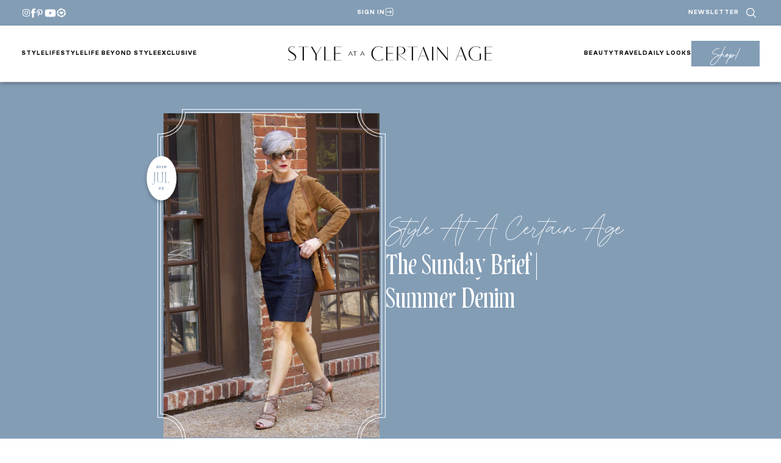

--- FILE ---
content_type: text/html; charset=UTF-8
request_url: https://www.styleatacertainage.com/style-at-a-certain-age/the-sunday-brief-summer-denim/
body_size: 52254
content:
<!DOCTYPE html>
<html lang="en-US">
<head><script class="mv-script-optimized" async="async" fetchpriority="high" data-noptimize="1" data-cfasync="false" src="https://scripts.mediavine.com/tags/style-at-a-certain-age.js?ver=6.9" id="mv-script-wrapper-js"></script>
	<meta charset="UTF-8">
	<meta name="viewport" content="width=device-width, initial-scale=1">
<meta name="robots" content="index, follow, max-image-preview:large, max-snippet:-1, max-video-preview:-1">

	<!-- This site is optimized with the Yoast SEO Premium plugin v26.7 (Yoast SEO v26.7) - https://yoast.com/wordpress/plugins/seo/ -->
	<title>the sunday brief | summer denim - Style at a Certain Age</title><link rel="preload" href="https://www.styleatacertainage.com/wp-content/uploads/2024/12/saaca-header-logo.png" as="image" imagesrcset="https://www.styleatacertainage.com/wp-content/uploads/2024/12/saaca-header-logo.png 1006w, https://www.styleatacertainage.com/wp-content/uploads/2024/12/saaca-header-logo-300x21.png 300w" imagesizes="(max-width: 335px) 100vw, 335px" fetchpriority="high"><link rel="preload" href="https://www.styleatacertainage.com/wp-content/uploads/2016/09/IMG_0072-1025x1025.jpg" as="image" imagesrcset="https://www.styleatacertainage.com/wp-content/uploads/2016/09/IMG_0072-1025x1025.jpg 1025w, https://www.styleatacertainage.com/wp-content/uploads/2016/09/IMG_0072-500x500.jpg 500w, https://www.styleatacertainage.com/wp-content/uploads/2016/09/IMG_0072-190x190.jpg 190w, https://www.styleatacertainage.com/wp-content/uploads/2016/09/IMG_0072-300x300.jpg 300w, https://www.styleatacertainage.com/wp-content/uploads/2016/09/IMG_0072-150x150.jpg 150w, https://www.styleatacertainage.com/wp-content/uploads/2016/09/IMG_0072-560x560.jpg 560w" imagesizes="auto, (max-width: 1025px) 100vw, 1025px" fetchpriority="high"><link rel="preload" href="https://www.styleatacertainage.com/wp-content/themes/MTT_2024/assets/fonts/monsterajam-regular-webfont.woff2" as="font" type="font/woff2" crossorigin=""><link rel="preload" href="https://www.styleatacertainage.com/wp-content/themes/MTT_2024/assets/fonts/monsterajam-bold-webfont.woff2" as="font" type="font/woff2" crossorigin=""><link rel="preload" href="https://www.styleatacertainage.com/wp-content/plugins/wp-post-author/assets/css/fonts/icomoon.ttf?5l53jq" as="font" crossorigin=""><style id="perfmatters-used-css">@-webkit-keyframes fa-beat{0%,90%{-webkit-transform:scale(1);transform:scale(1);}45%{-webkit-transform:scale(var(--fa-beat-scale,1.25));transform:scale(var(--fa-beat-scale,1.25));}}@keyframes fa-beat{0%,90%{-webkit-transform:scale(1);transform:scale(1);}45%{-webkit-transform:scale(var(--fa-beat-scale,1.25));transform:scale(var(--fa-beat-scale,1.25));}}@-webkit-keyframes fa-bounce{0%{-webkit-transform:scale(1,1) translateY(0);transform:scale(1,1) translateY(0);}10%{-webkit-transform:scale(var(--fa-bounce-start-scale-x,1.1),var(--fa-bounce-start-scale-y,.9)) translateY(0);transform:scale(var(--fa-bounce-start-scale-x,1.1),var(--fa-bounce-start-scale-y,.9)) translateY(0);}30%{-webkit-transform:scale(var(--fa-bounce-jump-scale-x,.9),var(--fa-bounce-jump-scale-y,1.1)) translateY(var(--fa-bounce-height,-.5em));transform:scale(var(--fa-bounce-jump-scale-x,.9),var(--fa-bounce-jump-scale-y,1.1)) translateY(var(--fa-bounce-height,-.5em));}50%{-webkit-transform:scale(var(--fa-bounce-land-scale-x,1.05),var(--fa-bounce-land-scale-y,.95)) translateY(0);transform:scale(var(--fa-bounce-land-scale-x,1.05),var(--fa-bounce-land-scale-y,.95)) translateY(0);}57%{-webkit-transform:scale(1,1) translateY(var(--fa-bounce-rebound,-.125em));transform:scale(1,1) translateY(var(--fa-bounce-rebound,-.125em));}64%{-webkit-transform:scale(1,1) translateY(0);transform:scale(1,1) translateY(0);}100%{-webkit-transform:scale(1,1) translateY(0);transform:scale(1,1) translateY(0);}}@keyframes fa-bounce{0%{-webkit-transform:scale(1,1) translateY(0);transform:scale(1,1) translateY(0);}10%{-webkit-transform:scale(var(--fa-bounce-start-scale-x,1.1),var(--fa-bounce-start-scale-y,.9)) translateY(0);transform:scale(var(--fa-bounce-start-scale-x,1.1),var(--fa-bounce-start-scale-y,.9)) translateY(0);}30%{-webkit-transform:scale(var(--fa-bounce-jump-scale-x,.9),var(--fa-bounce-jump-scale-y,1.1)) translateY(var(--fa-bounce-height,-.5em));transform:scale(var(--fa-bounce-jump-scale-x,.9),var(--fa-bounce-jump-scale-y,1.1)) translateY(var(--fa-bounce-height,-.5em));}50%{-webkit-transform:scale(var(--fa-bounce-land-scale-x,1.05),var(--fa-bounce-land-scale-y,.95)) translateY(0);transform:scale(var(--fa-bounce-land-scale-x,1.05),var(--fa-bounce-land-scale-y,.95)) translateY(0);}57%{-webkit-transform:scale(1,1) translateY(var(--fa-bounce-rebound,-.125em));transform:scale(1,1) translateY(var(--fa-bounce-rebound,-.125em));}64%{-webkit-transform:scale(1,1) translateY(0);transform:scale(1,1) translateY(0);}100%{-webkit-transform:scale(1,1) translateY(0);transform:scale(1,1) translateY(0);}}@-webkit-keyframes fa-fade{50%{opacity:var(--fa-fade-opacity,.4);}}@keyframes fa-fade{50%{opacity:var(--fa-fade-opacity,.4);}}@-webkit-keyframes fa-beat-fade{0%,100%{opacity:var(--fa-beat-fade-opacity,.4);-webkit-transform:scale(1);transform:scale(1);}50%{opacity:1;-webkit-transform:scale(var(--fa-beat-fade-scale,1.125));transform:scale(var(--fa-beat-fade-scale,1.125));}}@keyframes fa-beat-fade{0%,100%{opacity:var(--fa-beat-fade-opacity,.4);-webkit-transform:scale(1);transform:scale(1);}50%{opacity:1;-webkit-transform:scale(var(--fa-beat-fade-scale,1.125));transform:scale(var(--fa-beat-fade-scale,1.125));}}@-webkit-keyframes fa-flip{50%{-webkit-transform:rotate3d(var(--fa-flip-x,0),var(--fa-flip-y,1),var(--fa-flip-z,0),var(--fa-flip-angle,-180deg));transform:rotate3d(var(--fa-flip-x,0),var(--fa-flip-y,1),var(--fa-flip-z,0),var(--fa-flip-angle,-180deg));}}@keyframes fa-flip{50%{-webkit-transform:rotate3d(var(--fa-flip-x,0),var(--fa-flip-y,1),var(--fa-flip-z,0),var(--fa-flip-angle,-180deg));transform:rotate3d(var(--fa-flip-x,0),var(--fa-flip-y,1),var(--fa-flip-z,0),var(--fa-flip-angle,-180deg));}}@-webkit-keyframes fa-shake{0%{-webkit-transform:rotate(-15deg);transform:rotate(-15deg);}4%{-webkit-transform:rotate(15deg);transform:rotate(15deg);}8%,24%{-webkit-transform:rotate(-18deg);transform:rotate(-18deg);}12%,28%{-webkit-transform:rotate(18deg);transform:rotate(18deg);}16%{-webkit-transform:rotate(-22deg);transform:rotate(-22deg);}20%{-webkit-transform:rotate(22deg);transform:rotate(22deg);}32%{-webkit-transform:rotate(-12deg);transform:rotate(-12deg);}36%{-webkit-transform:rotate(12deg);transform:rotate(12deg);}40%,100%{-webkit-transform:rotate(0deg);transform:rotate(0deg);}}@keyframes fa-shake{0%{-webkit-transform:rotate(-15deg);transform:rotate(-15deg);}4%{-webkit-transform:rotate(15deg);transform:rotate(15deg);}8%,24%{-webkit-transform:rotate(-18deg);transform:rotate(-18deg);}12%,28%{-webkit-transform:rotate(18deg);transform:rotate(18deg);}16%{-webkit-transform:rotate(-22deg);transform:rotate(-22deg);}20%{-webkit-transform:rotate(22deg);transform:rotate(22deg);}32%{-webkit-transform:rotate(-12deg);transform:rotate(-12deg);}36%{-webkit-transform:rotate(12deg);transform:rotate(12deg);}40%,100%{-webkit-transform:rotate(0deg);transform:rotate(0deg);}}@-webkit-keyframes fa-spin{0%{-webkit-transform:rotate(0deg);transform:rotate(0deg);}100%{-webkit-transform:rotate(360deg);transform:rotate(360deg);}}@keyframes fa-spin{0%{-webkit-transform:rotate(0deg);transform:rotate(0deg);}100%{-webkit-transform:rotate(360deg);transform:rotate(360deg);}}:root,:host{--fa-style-family-brands:"Font Awesome 6 Brands";--fa-font-brands:normal 400 1em/1 "Font Awesome 6 Brands";}@font-face{font-family:"Font Awesome 6 Brands";font-style:normal;font-weight:400;font-display:block;src:url("https://www.styleatacertainage.com/wp-content/plugins/wp-post-author/assets/fontawesome/css/../webfonts/fa-brands-400.woff2") format("woff2"),url("https://www.styleatacertainage.com/wp-content/plugins/wp-post-author/assets/fontawesome/css/../webfonts/fa-brands-400.ttf") format("truetype");}:root,:host{--fa-style-family-classic:"Font Awesome 6 Free";--fa-font-regular:normal 400 1em/1 "Font Awesome 6 Free";}@font-face{font-family:"Font Awesome 6 Free";font-style:normal;font-weight:400;font-display:block;src:url("https://www.styleatacertainage.com/wp-content/plugins/wp-post-author/assets/fontawesome/css/../webfonts/fa-regular-400.woff2") format("woff2"),url("https://www.styleatacertainage.com/wp-content/plugins/wp-post-author/assets/fontawesome/css/../webfonts/fa-regular-400.ttf") format("truetype");}:root,:host{--fa-style-family-classic:"Font Awesome 6 Free";--fa-font-solid:normal 900 1em/1 "Font Awesome 6 Free";}@font-face{font-family:"Font Awesome 6 Free";font-style:normal;font-weight:900;font-display:block;src:url("https://www.styleatacertainage.com/wp-content/plugins/wp-post-author/assets/fontawesome/css/../webfonts/fa-solid-900.woff2") format("woff2"),url("https://www.styleatacertainage.com/wp-content/plugins/wp-post-author/assets/fontawesome/css/../webfonts/fa-solid-900.ttf") format("truetype");}@font-face{font-family:"Font Awesome 5 Brands";font-display:block;font-weight:400;src:url("https://www.styleatacertainage.com/wp-content/plugins/wp-post-author/assets/fontawesome/css/../webfonts/fa-brands-400.woff2") format("woff2"),url("https://www.styleatacertainage.com/wp-content/plugins/wp-post-author/assets/fontawesome/css/../webfonts/fa-brands-400.ttf") format("truetype");}@font-face{font-family:"Font Awesome 5 Free";font-display:block;font-weight:900;src:url("https://www.styleatacertainage.com/wp-content/plugins/wp-post-author/assets/fontawesome/css/../webfonts/fa-solid-900.woff2") format("woff2"),url("https://www.styleatacertainage.com/wp-content/plugins/wp-post-author/assets/fontawesome/css/../webfonts/fa-solid-900.ttf") format("truetype");}@font-face{font-family:"Font Awesome 5 Free";font-display:block;font-weight:400;src:url("https://www.styleatacertainage.com/wp-content/plugins/wp-post-author/assets/fontawesome/css/../webfonts/fa-regular-400.woff2") format("woff2"),url("https://www.styleatacertainage.com/wp-content/plugins/wp-post-author/assets/fontawesome/css/../webfonts/fa-regular-400.ttf") format("truetype");}@font-face{font-family:"FontAwesome";font-display:block;src:url("https://www.styleatacertainage.com/wp-content/plugins/wp-post-author/assets/fontawesome/css/../webfonts/fa-solid-900.woff2") format("woff2"),url("https://www.styleatacertainage.com/wp-content/plugins/wp-post-author/assets/fontawesome/css/../webfonts/fa-solid-900.ttf") format("truetype");}@font-face{font-family:"FontAwesome";font-display:block;src:url("https://www.styleatacertainage.com/wp-content/plugins/wp-post-author/assets/fontawesome/css/../webfonts/fa-brands-400.woff2") format("woff2"),url("https://www.styleatacertainage.com/wp-content/plugins/wp-post-author/assets/fontawesome/css/../webfonts/fa-brands-400.ttf") format("truetype");}@font-face{font-family:"FontAwesome";font-display:block;src:url("https://www.styleatacertainage.com/wp-content/plugins/wp-post-author/assets/fontawesome/css/../webfonts/fa-regular-400.woff2") format("woff2"),url("https://www.styleatacertainage.com/wp-content/plugins/wp-post-author/assets/fontawesome/css/../webfonts/fa-regular-400.ttf") format("truetype");unicode-range:U+F003,U+F006,U+F014,U+F016-F017,U+F01A-F01B,U+F01D,U+F022,U+F03E,U+F044,U+F046,U+F05C-F05D,U+F06E,U+F070,U+F087-F088,U+F08A,U+F094,U+F096-F097,U+F09D,U+F0A0,U+F0A2,U+F0A4-F0A7,U+F0C5,U+F0C7,U+F0E5-F0E6,U+F0EB,U+F0F6-F0F8,U+F10C,U+F114-F115,U+F118-F11A,U+F11C-F11D,U+F133,U+F147,U+F14E,U+F150-F152,U+F185-F186,U+F18E,U+F190-F192,U+F196,U+F1C1-F1C9,U+F1D9,U+F1DB,U+F1E3,U+F1EA,U+F1F7,U+F1F9,U+F20A,U+F247-F248,U+F24A,U+F24D,U+F255-F25B,U+F25D,U+F271-F274,U+F278,U+F27B,U+F28C,U+F28E,U+F29C,U+F2B5,U+F2B7,U+F2BA,U+F2BC,U+F2BE,U+F2C0-F2C1,U+F2C3,U+F2D0,U+F2D2,U+F2D4,U+F2DC;}@font-face{font-family:"FontAwesome";font-display:block;src:url("https://www.styleatacertainage.com/wp-content/plugins/wp-post-author/assets/fontawesome/css/../webfonts/fa-v4compatibility.woff2") format("woff2"),url("https://www.styleatacertainage.com/wp-content/plugins/wp-post-author/assets/fontawesome/css/../webfonts/fa-v4compatibility.ttf") format("truetype");unicode-range:U+F041,U+F047,U+F065-F066,U+F07D-F07E,U+F080,U+F08B,U+F08E,U+F090,U+F09A,U+F0AC,U+F0AE,U+F0B2,U+F0D0,U+F0D6,U+F0E4,U+F0EC,U+F10A-F10B,U+F123,U+F13E,U+F148-F149,U+F14C,U+F156,U+F15E,U+F160-F161,U+F163,U+F175-F178,U+F195,U+F1F8,U+F219,U+F27A;}@-webkit-keyframes sbi-sk-scaleout{0%{-webkit-transform:scale(0);}100%{-webkit-transform:scale(1);opacity:0;}}@keyframes sbi-sk-scaleout{0%{-webkit-transform:scale(0);-ms-transform:scale(0);transform:scale(0);}100%{-webkit-transform:scale(1);-ms-transform:scale(1);transform:scale(1);opacity:0;}}@-webkit-keyframes fa-spin{0%{-webkit-transform:rotate(0);transform:rotate(0);}100%{-webkit-transform:rotate(359deg);transform:rotate(359deg);}}@keyframes fa-spin{0%{-webkit-transform:rotate(0);transform:rotate(0);}100%{-webkit-transform:rotate(359deg);transform:rotate(359deg);}}body:after{content:url("https://www.styleatacertainage.com/wp-content/plugins/instagram-feed/css/../img/sbi-sprite.png");display:none;}@font-face{font-family:jpibfi-font;src:url("https://www.styleatacertainage.com/wp-content/plugins/jquery-pin-it-button-for-images/css/fonts/jpibfi-font.eot?ifsn2k");src:url("https://www.styleatacertainage.com/wp-content/plugins/jquery-pin-it-button-for-images/css/fonts/jpibfi-font.eot?ifsn2k#iefix") format("embedded-opentype"),url("https://www.styleatacertainage.com/wp-content/plugins/jquery-pin-it-button-for-images/css/fonts/jpibfi-font.ttf?ifsn2k") format("truetype"),url("https://www.styleatacertainage.com/wp-content/plugins/jquery-pin-it-button-for-images/css/fonts/jpibfi-font.woff?ifsn2k") format("woff"),url("https://www.styleatacertainage.com/wp-content/plugins/jquery-pin-it-button-for-images/css/fonts/jpibfi-font.svg?ifsn2k#jpibfi-font") format("svg");font-weight:400;font-style:normal;}[class*=" jpibfi-icon-"],[class^=jpibfi-icon-]{font-family:jpibfi-font !important;speak:none;font-style:normal;font-weight:400;font-variant:normal;text-transform:none;line-height:1;-webkit-font-smoothing:antialiased;-moz-osx-font-smoothing:grayscale;}@font-face{font-family:"icomoon";src:url("https://www.styleatacertainage.com/wp-content/plugins/wp-post-author/assets/css/fonts/icomoon.eot?5l53jq");src:url("https://www.styleatacertainage.com/wp-content/plugins/wp-post-author/assets/css/fonts/icomoon.eot?5l53jq#iefix") format("embedded-opentype"),url("https://www.styleatacertainage.com/wp-content/plugins/wp-post-author/assets/css/fonts/icomoon.ttf?5l53jq") format("truetype"),url("https://www.styleatacertainage.com/wp-content/plugins/wp-post-author/assets/css/fonts/icomoon.woff?5l53jq") format("woff"),url("https://www.styleatacertainage.com/wp-content/plugins/wp-post-author/assets/css/fonts/icomoon.svg?5l53jq#icomoon") format("svg");font-weight:normal;font-style:normal;}[class^="awpa-icon"],[class*=" awpa-icon"]{font-family:"icomoon" !important;speak:none;font-style:normal;font-weight:normal;font-variant:normal;text-transform:none;line-height:1;-webkit-font-smoothing:antialiased;-moz-osx-font-smoothing:grayscale;}.awpa-icon-website:before{content:"";}.awpa-icon-facebook:before{content:"";}.awpa-icon-instagram:before{content:"";}.awpa-icon-youtube:before{content:"";}.awpa-img.awpa-author-block{flex:0 1 150px;align-self:flex-start;}.wp-post-author-meta.awpa-author-block{flex:1;min-width:200px;}.wp-post-author-wrap{width:100%;display:block;overflow:hidden;word-wrap:break-word;}.wp-post-author{display:flex;flex-wrap:wrap;align-items:center;gap:20px;box-sizing:border-box;}.awpa-img img{height:auto;width:100%;}.wp-post-author-meta h4,.wp-post-author-meta p,.wp-post-author-meta a,.wp-post-author-meta ul{margin:5px 0;}.wp-post-author-meta .wp-post-author-meta-more-posts a{border:1px solid rgba(0,0,0,.3);padding:5px 30px;display:inline-block;color:inherit;transition:all 300ms ease-out;}.wp-post-author-meta .wp-post-author-meta-more-posts a:hover{color:#404040;border-color:#404040;}.wp-post-author-meta .wp-post-author-meta-more-posts .awpa-more-posts a{text-decoration:none;}.wp-post-author-meta .wp-post-author-meta-more-posts .awpa-more-posts.round a{-webkit-border-radius:50px;border-radius:50px;}.wp-post-author .awpa-img.round img{border-radius:50%;}.wp-post-author .awpa-display-name,.wp-post-author .awpa-role{margin:5px 0;}.wp-post-author .awpa-contact-info{margin:0;padding:0;}.wp-post-author .awpa-contact-info li{display:inline-block;padding-right:5px;margin:0;padding-top:5px;}.wp-post-author .awpa-contact-info> :first-child{padding-left:0;}.wp-post-author .awpa-contact-info> :last-child{padding-right:0;}.wp-post-author .awpa-display-name{color:inherit;font-size:24px;font-weight:400;margin:0;}.wp-post-author .wp-post-author-meta-bio{margin:15px 0;opacity:.75;}.wp-post-author ul.awpa-contact-info li a{display:inline-block;color:#fff;font-size:18px;height:40px;width:40px;line-height:40px;text-align:center;background-color:#555;text-decoration:none;}.wp_post_author_widget ul.awpa-contact-info.round li a,.wp-post-author ul.awpa-contact-info.round li a{-webkit-border-radius:50%;border-radius:50%;}.wp-post-author ul.awpa-contact-info li.awpa-facebook-li a{background-color:#3b5999;}.wp-post-author ul.awpa-contact-info li.awpa-instagram-li a{background-color:#3f729b;}.wp-post-author ul.awpa-contact-info li.awpa-youtube-li a{background-color:#cd201f;}.wp-post-author ul.awpa-contact-info li.awpa-website-li a{background-color:#ce1126;}@container (max-width: 480px){width:100%;}.awpa-tab-content{display:none;padding:20px 0;}.awpa-tab-content.active{display:block;}@container (width > 1400px){grid-template-columns:repeat(4,1fr);}</style>
	<meta name="description" content="there are plenty of ways to wear denim this summer that can still look dressed up,">
	<link rel="canonical" href="https://www.styleatacertainage.com/style-at-a-certain-age/the-sunday-brief-summer-denim/">
	<meta property="og:locale" content="en_US">
	<meta property="og:type" content="article">
	<meta property="og:title" content="the sunday brief | summer denim">
	<meta property="og:description" content="there are plenty of ways to wear denim this summer that can still look dressed up,">
	<meta property="og:url" content="https://www.styleatacertainage.com/style-at-a-certain-age/the-sunday-brief-summer-denim/">
	<meta property="og:site_name" content="Style at a Certain Age">
	<meta property="article:publisher" content="https://www.facebook.com/styleatacertainage/">
	<meta property="article:author" content="https://www.facebook.com/p/Beth-Djalali-Style-at-a-Certain-Age-61576990568326/">
	<meta property="article:published_time" content="2018-07-22T17:21:16+00:00">
	<meta property="article:modified_time" content="2018-07-22T17:26:03+00:00">
	<meta property="og:image" content="https://www.styleatacertainage.com/wp-content/uploads/2016/09/IMG_0072-1025x1025.jpg">
	<meta property="og:image:width" content="1025">
	<meta property="og:image:height" content="1025">
	<meta property="og:image:type" content="image/jpeg">
	<meta name="author" content="Beth Djalali">
	<meta name="twitter:card" content="summary_large_image">
	<meta name="twitter:creator" content="@bethdjalali">
	<meta name="twitter:site" content="@bethdjalali">
	<script type="application/ld+json" class="yoast-schema-graph">{"@context":"https://schema.org","@graph":[{"@type":["Article","BlogPosting"],"@id":"https://www.styleatacertainage.com/style-at-a-certain-age/the-sunday-brief-summer-denim/#article","isPartOf":{"@id":"https://www.styleatacertainage.com/style-at-a-certain-age/the-sunday-brief-summer-denim/"},"author":{"name":"Beth Djalali","@id":"https://www.styleatacertainage.com/#/schema/person/7b68e2781cd6b77abbc66e9364be8114"},"headline":"the sunday brief | summer denim","datePublished":"2018-07-22T17:21:16+00:00","dateModified":"2018-07-22T17:26:03+00:00","mainEntityOfPage":{"@id":"https://www.styleatacertainage.com/style-at-a-certain-age/the-sunday-brief-summer-denim/"},"wordCount":158,"publisher":{"@id":"https://www.styleatacertainage.com/#organization"},"image":{"@id":"https://www.styleatacertainage.com/style-at-a-certain-age/the-sunday-brief-summer-denim/#primaryimage"},"thumbnailUrl":"https://www.styleatacertainage.com/wp-content/uploads/2016/09/IMG_0072.jpg","keywords":["the sunday brief"],"articleSection":["Style at a Certain Age"],"inLanguage":"en-US"},{"@type":"WebPage","@id":"https://www.styleatacertainage.com/style-at-a-certain-age/the-sunday-brief-summer-denim/","url":"https://www.styleatacertainage.com/style-at-a-certain-age/the-sunday-brief-summer-denim/","name":"the sunday brief | summer denim - Style at a Certain Age","isPartOf":{"@id":"https://www.styleatacertainage.com/#website"},"primaryImageOfPage":{"@id":"https://www.styleatacertainage.com/style-at-a-certain-age/the-sunday-brief-summer-denim/#primaryimage"},"image":{"@id":"https://www.styleatacertainage.com/style-at-a-certain-age/the-sunday-brief-summer-denim/#primaryimage"},"thumbnailUrl":"https://www.styleatacertainage.com/wp-content/uploads/2016/09/IMG_0072.jpg","datePublished":"2018-07-22T17:21:16+00:00","dateModified":"2018-07-22T17:26:03+00:00","description":"there are plenty of ways to wear denim this summer that can still look dressed up,","breadcrumb":{"@id":"https://www.styleatacertainage.com/style-at-a-certain-age/the-sunday-brief-summer-denim/#breadcrumb"},"inLanguage":"en-US","potentialAction":[{"@type":"ReadAction","target":["https://www.styleatacertainage.com/style-at-a-certain-age/the-sunday-brief-summer-denim/"]}]},{"@type":"ImageObject","inLanguage":"en-US","@id":"https://www.styleatacertainage.com/style-at-a-certain-age/the-sunday-brief-summer-denim/#primaryimage","url":"https://www.styleatacertainage.com/wp-content/uploads/2016/09/IMG_0072.jpg","contentUrl":"https://www.styleatacertainage.com/wp-content/uploads/2016/09/IMG_0072.jpg","width":2848,"height":2848},{"@type":"BreadcrumbList","@id":"https://www.styleatacertainage.com/style-at-a-certain-age/the-sunday-brief-summer-denim/#breadcrumb","itemListElement":[{"@type":"ListItem","position":1,"name":"Home","item":"https://www.styleatacertainage.com/"},{"@type":"ListItem","position":2,"name":"Blog","item":"https://www.styleatacertainage.com/blog/"},{"@type":"ListItem","position":3,"name":"the sunday brief | summer denim"}]},{"@type":"WebSite","@id":"https://www.styleatacertainage.com/#website","url":"https://www.styleatacertainage.com/","name":"Style at a Certain Age","description":"Inspiring women to age with grace, strength, and beauty","publisher":{"@id":"https://www.styleatacertainage.com/#organization"},"potentialAction":[{"@type":"SearchAction","target":{"@type":"EntryPoint","urlTemplate":"https://www.styleatacertainage.com/?s={search_term_string}"},"query-input":{"@type":"PropertyValueSpecification","valueRequired":true,"valueName":"search_term_string"}}],"inLanguage":"en-US"},{"@type":"Organization","@id":"https://www.styleatacertainage.com/#organization","name":"Style at a Certain Age","url":"https://www.styleatacertainage.com/","logo":{"@type":"ImageObject","inLanguage":"en-US","@id":"https://www.styleatacertainage.com/#/schema/logo/image/","url":"https://www.styleatacertainage.com/wp-content/uploads/2024/12/whitecirclelogo.png","contentUrl":"https://www.styleatacertainage.com/wp-content/uploads/2024/12/whitecirclelogo.png","width":321,"height":321,"caption":"Style at a Certain Age"},"image":{"@id":"https://www.styleatacertainage.com/#/schema/logo/image/"},"sameAs":["https://www.facebook.com/styleatacertainage/","https://x.com/bethdjalali","https://www.instagram.com/styleatacertainage/","https://www.linkedin.com/in/beth-djalali-69250435/","https://www.pinterest.com/bdjalali/","https://www.youtube.com/channel/UCGcVJdjxZsQlOFqkU06P47w"]},{"@type":"Person","@id":"https://www.styleatacertainage.com/#/schema/person/7b68e2781cd6b77abbc66e9364be8114","name":"Beth Djalali","image":{"@type":"ImageObject","inLanguage":"en-US","@id":"https://www.styleatacertainage.com/#/schema/person/image/","url":"https://secure.gravatar.com/avatar/93149981cd6826324c5217b9a4e0332983eb5370d6033065499993ff0e9c7e57?s=96&d=blank&r=g","contentUrl":"https://secure.gravatar.com/avatar/93149981cd6826324c5217b9a4e0332983eb5370d6033065499993ff0e9c7e57?s=96&d=blank&r=g","caption":"Beth Djalali"},"description":"is the Founder and CEO of Style at a Certain Age. She writes Sundays-Fridays on all topics ranging from fashion, health, wellness, home design and more. She’s 66, 5’8, and size 8.","sameAs":["http://styleatacertainage.com","https://www.facebook.com/p/Beth-Djalali-Style-at-a-Certain-Age-61576990568326/","https://www.instagram.com/styleatacertainage"],"url":"https://www.styleatacertainage.com/author/beth/"}]}</script>
	<!-- / Yoast SEO Premium plugin. -->


<title>the sunday brief | summer denim - Style at a Certain Age</title>
<link rel="dns-prefetch" href="//scripts.mediavine.com">
<link rel="dns-prefetch" href="//cdn.jsdelivr.net">
<link rel="dns-prefetch" href="//www.googletagmanager.com">
<link rel="dns-prefetch" href="//use.typekit.net">
<link rel="alternate" type="application/rss+xml" title="Style at a Certain Age » Feed" href="https://www.styleatacertainage.com/feed/">
<link rel="alternate" title="oEmbed (JSON)" type="application/json+oembed" href="https://www.styleatacertainage.com/wp-json/oembed/1.0/embed?url=https%3A%2F%2Fwww.styleatacertainage.com%2Fstyle-at-a-certain-age%2Fthe-sunday-brief-summer-denim%2F">
<link rel="alternate" title="oEmbed (XML)" type="text/xml+oembed" href="https://www.styleatacertainage.com/wp-json/oembed/1.0/embed?url=https%3A%2F%2Fwww.styleatacertainage.com%2Fstyle-at-a-certain-age%2Fthe-sunday-brief-summer-denim%2F&format=xml">
<script defer src="[data-uri]"></script><style id="wp-img-auto-sizes-contain-inline-css">
img:is([sizes=auto i],[sizes^="auto," i]){contain-intrinsic-size:3000px 1500px}
/*# sourceURL=wp-img-auto-sizes-contain-inline-css */
</style>
<link rel="stylesheet" id="wpauthor-blocks-fontawesome-front-css" media="all" data-pmdelayedstyle="https://www.styleatacertainage.com/wp-content/cache/perfmatters/www.styleatacertainage.com/minify/27fcf9c44c14.all.min.css?ver=3.6.4">
<link rel="stylesheet" id="wpauthor-frontend-block-style-css-css" media="all" data-pmdelayedstyle="https://www.styleatacertainage.com/wp-content/plugins/wp-post-author/assets/dist/blocks.style.build.css?ver=3.6.4">
<style id="outermost-icon-block-style-inline-css">
.wp-block-outermost-icon-block{display:flex;line-height:0}.wp-block-outermost-icon-block.has-border-color{border:none}.wp-block-outermost-icon-block .has-icon-color svg,.wp-block-outermost-icon-block.has-icon-color svg{color:currentColor}.wp-block-outermost-icon-block .has-icon-color:not(.has-no-icon-fill-color) svg,.wp-block-outermost-icon-block.has-icon-color:not(.has-no-icon-fill-color) svg{fill:currentColor}.wp-block-outermost-icon-block .icon-container{box-sizing:border-box}.wp-block-outermost-icon-block a,.wp-block-outermost-icon-block svg{height:100%;transition:transform .1s ease-in-out;width:100%}.wp-block-outermost-icon-block a:hover{transform:scale(1.1)}.wp-block-outermost-icon-block svg{transform:rotate(var(--outermost--icon-block--transform-rotate,0deg)) scaleX(var(--outermost--icon-block--transform-scale-x,1)) scaleY(var(--outermost--icon-block--transform-scale-y,1))}.wp-block-outermost-icon-block .rotate-90,.wp-block-outermost-icon-block.rotate-90{--outermost--icon-block--transform-rotate:90deg}.wp-block-outermost-icon-block .rotate-180,.wp-block-outermost-icon-block.rotate-180{--outermost--icon-block--transform-rotate:180deg}.wp-block-outermost-icon-block .rotate-270,.wp-block-outermost-icon-block.rotate-270{--outermost--icon-block--transform-rotate:270deg}.wp-block-outermost-icon-block .flip-horizontal,.wp-block-outermost-icon-block.flip-horizontal{--outermost--icon-block--transform-scale-x:-1}.wp-block-outermost-icon-block .flip-vertical,.wp-block-outermost-icon-block.flip-vertical{--outermost--icon-block--transform-scale-y:-1}.wp-block-outermost-icon-block .flip-vertical.flip-horizontal,.wp-block-outermost-icon-block.flip-vertical.flip-horizontal{--outermost--icon-block--transform-scale-x:-1;--outermost--icon-block--transform-scale-y:-1}

/*# sourceURL=https://www.styleatacertainage.com/wp-content/plugins/icon-block/build/style.css */
</style>
<style id="wp-block-group-inline-css">
.wp-block-group{box-sizing:border-box}:where(.wp-block-group.wp-block-group-is-layout-constrained){position:relative}
/*# sourceURL=https://www.styleatacertainage.com/wp-includes/blocks/group/style.min.css */
</style>
<style id="wp-block-navigation-link-inline-css">
.wp-block-navigation .wp-block-navigation-item__label{overflow-wrap:break-word}.wp-block-navigation .wp-block-navigation-item__description{display:none}.link-ui-tools{outline:1px solid #f0f0f0;padding:8px}.link-ui-block-inserter{padding-top:8px}.link-ui-block-inserter__back{margin-left:8px;text-transform:uppercase}
/*# sourceURL=https://www.styleatacertainage.com/wp-includes/blocks/navigation-link/style.min.css */
</style>
<link rel="stylesheet" id="wp-block-navigation-css" href="https://www.styleatacertainage.com/wp-includes/blocks/navigation/style.min.css?ver=6.9" media="all">
<style id="wp-block-site-logo-inline-css">
.wp-block-site-logo{box-sizing:border-box;line-height:0}.wp-block-site-logo a{display:inline-block;line-height:0}.wp-block-site-logo.is-default-size img{height:auto;width:120px}.wp-block-site-logo img{height:auto;max-width:100%}.wp-block-site-logo a,.wp-block-site-logo img{border-radius:inherit}.wp-block-site-logo.aligncenter{margin-left:auto;margin-right:auto;text-align:center}:root :where(.wp-block-site-logo.is-style-rounded){border-radius:9999px}
/*# sourceURL=https://www.styleatacertainage.com/wp-includes/blocks/site-logo/style.min.css */
</style>
<style id="wp-block-button-inline-css">
.wp-block-button__link{align-content:center;box-sizing:border-box;cursor:pointer;display:inline-block;height:100%;text-align:center;word-break:break-word}.wp-block-button__link.aligncenter{text-align:center}.wp-block-button__link.alignright{text-align:right}:where(.wp-block-button__link){border-radius:9999px;box-shadow:none;padding:calc(.667em + 2px) calc(1.333em + 2px);text-decoration:none}.wp-block-button[style*=text-decoration] .wp-block-button__link{text-decoration:inherit}.wp-block-buttons>.wp-block-button.has-custom-width{max-width:none}.wp-block-buttons>.wp-block-button.has-custom-width .wp-block-button__link{width:100%}.wp-block-buttons>.wp-block-button.has-custom-font-size .wp-block-button__link{font-size:inherit}.wp-block-buttons>.wp-block-button.wp-block-button__width-25{width:calc(25% - var(--wp--style--block-gap, .5em)*.75)}.wp-block-buttons>.wp-block-button.wp-block-button__width-50{width:calc(50% - var(--wp--style--block-gap, .5em)*.5)}.wp-block-buttons>.wp-block-button.wp-block-button__width-75{width:calc(75% - var(--wp--style--block-gap, .5em)*.25)}.wp-block-buttons>.wp-block-button.wp-block-button__width-100{flex-basis:100%;width:100%}.wp-block-buttons.is-vertical>.wp-block-button.wp-block-button__width-25{width:25%}.wp-block-buttons.is-vertical>.wp-block-button.wp-block-button__width-50{width:50%}.wp-block-buttons.is-vertical>.wp-block-button.wp-block-button__width-75{width:75%}.wp-block-button.is-style-squared,.wp-block-button__link.wp-block-button.is-style-squared{border-radius:0}.wp-block-button.no-border-radius,.wp-block-button__link.no-border-radius{border-radius:0!important}:root :where(.wp-block-button .wp-block-button__link.is-style-outline),:root :where(.wp-block-button.is-style-outline>.wp-block-button__link){border:2px solid;padding:.667em 1.333em}:root :where(.wp-block-button .wp-block-button__link.is-style-outline:not(.has-text-color)),:root :where(.wp-block-button.is-style-outline>.wp-block-button__link:not(.has-text-color)){color:currentColor}:root :where(.wp-block-button .wp-block-button__link.is-style-outline:not(.has-background)),:root :where(.wp-block-button.is-style-outline>.wp-block-button__link:not(.has-background)){background-color:initial;background-image:none}
/*# sourceURL=https://www.styleatacertainage.com/wp-includes/blocks/button/style.min.css */
</style>
<style id="wp-block-buttons-inline-css">
.wp-block-buttons{box-sizing:border-box}.wp-block-buttons.is-vertical{flex-direction:column}.wp-block-buttons.is-vertical>.wp-block-button:last-child{margin-bottom:0}.wp-block-buttons>.wp-block-button{display:inline-block;margin:0}.wp-block-buttons.is-content-justification-left{justify-content:flex-start}.wp-block-buttons.is-content-justification-left.is-vertical{align-items:flex-start}.wp-block-buttons.is-content-justification-center{justify-content:center}.wp-block-buttons.is-content-justification-center.is-vertical{align-items:center}.wp-block-buttons.is-content-justification-right{justify-content:flex-end}.wp-block-buttons.is-content-justification-right.is-vertical{align-items:flex-end}.wp-block-buttons.is-content-justification-space-between{justify-content:space-between}.wp-block-buttons.aligncenter{text-align:center}.wp-block-buttons:not(.is-content-justification-space-between,.is-content-justification-right,.is-content-justification-left,.is-content-justification-center) .wp-block-button.aligncenter{margin-left:auto;margin-right:auto;width:100%}.wp-block-buttons[style*=text-decoration] .wp-block-button,.wp-block-buttons[style*=text-decoration] .wp-block-button__link{text-decoration:inherit}.wp-block-buttons.has-custom-font-size .wp-block-button__link{font-size:inherit}.wp-block-buttons .wp-block-button__link{width:100%}.wp-block-button.aligncenter{text-align:center}
/*# sourceURL=https://www.styleatacertainage.com/wp-includes/blocks/buttons/style.min.css */
</style>
<link rel="stylesheet" id="wp-block-cover-css" href="https://www.styleatacertainage.com/wp-includes/blocks/cover/style.min.css?ver=6.9" media="all">
<style id="wp-block-search-inline-css">
.wp-block-search__button{margin-left:10px;word-break:normal}.wp-block-search__button.has-icon{line-height:0}.wp-block-search__button svg{height:1.25em;min-height:24px;min-width:24px;width:1.25em;fill:currentColor;vertical-align:text-bottom}:where(.wp-block-search__button){border:1px solid #ccc;padding:6px 10px}.wp-block-search__inside-wrapper{display:flex;flex:auto;flex-wrap:nowrap;max-width:100%}.wp-block-search__label{width:100%}.wp-block-search.wp-block-search__button-only .wp-block-search__button{box-sizing:border-box;display:flex;flex-shrink:0;justify-content:center;margin-left:0;max-width:100%}.wp-block-search.wp-block-search__button-only .wp-block-search__inside-wrapper{min-width:0!important;transition-property:width}.wp-block-search.wp-block-search__button-only .wp-block-search__input{flex-basis:100%;transition-duration:.3s}.wp-block-search.wp-block-search__button-only.wp-block-search__searchfield-hidden,.wp-block-search.wp-block-search__button-only.wp-block-search__searchfield-hidden .wp-block-search__inside-wrapper{overflow:hidden}.wp-block-search.wp-block-search__button-only.wp-block-search__searchfield-hidden .wp-block-search__input{border-left-width:0!important;border-right-width:0!important;flex-basis:0;flex-grow:0;margin:0;min-width:0!important;padding-left:0!important;padding-right:0!important;width:0!important}:where(.wp-block-search__input){appearance:none;border:1px solid #949494;flex-grow:1;font-family:inherit;font-size:inherit;font-style:inherit;font-weight:inherit;letter-spacing:inherit;line-height:inherit;margin-left:0;margin-right:0;min-width:3rem;padding:8px;text-decoration:unset!important;text-transform:inherit}:where(.wp-block-search__button-inside .wp-block-search__inside-wrapper){background-color:#fff;border:1px solid #949494;box-sizing:border-box;padding:4px}:where(.wp-block-search__button-inside .wp-block-search__inside-wrapper) .wp-block-search__input{border:none;border-radius:0;padding:0 4px}:where(.wp-block-search__button-inside .wp-block-search__inside-wrapper) .wp-block-search__input:focus{outline:none}:where(.wp-block-search__button-inside .wp-block-search__inside-wrapper) :where(.wp-block-search__button){padding:4px 8px}.wp-block-search.aligncenter .wp-block-search__inside-wrapper{margin:auto}.wp-block[data-align=right] .wp-block-search.wp-block-search__button-only .wp-block-search__inside-wrapper{float:right}
/*# sourceURL=https://www.styleatacertainage.com/wp-includes/blocks/search/style.min.css */
</style>
<style id="wp-block-paragraph-inline-css">
.is-small-text{font-size:.875em}.is-regular-text{font-size:1em}.is-large-text{font-size:2.25em}.is-larger-text{font-size:3em}.has-drop-cap:not(:focus):first-letter{float:left;font-size:8.4em;font-style:normal;font-weight:100;line-height:.68;margin:.05em .1em 0 0;text-transform:uppercase}body.rtl .has-drop-cap:not(:focus):first-letter{float:none;margin-left:.1em}p.has-drop-cap.has-background{overflow:hidden}:root :where(p.has-background){padding:1.25em 2.375em}:where(p.has-text-color:not(.has-link-color)) a{color:inherit}p.has-text-align-left[style*="writing-mode:vertical-lr"],p.has-text-align-right[style*="writing-mode:vertical-rl"]{rotate:180deg}
/*# sourceURL=https://www.styleatacertainage.com/wp-includes/blocks/paragraph/style.min.css */
</style>
<style id="wp-block-heading-inline-css">
h1:where(.wp-block-heading).has-background,h2:where(.wp-block-heading).has-background,h3:where(.wp-block-heading).has-background,h4:where(.wp-block-heading).has-background,h5:where(.wp-block-heading).has-background,h6:where(.wp-block-heading).has-background{padding:1.25em 2.375em}h1.has-text-align-left[style*=writing-mode]:where([style*=vertical-lr]),h1.has-text-align-right[style*=writing-mode]:where([style*=vertical-rl]),h2.has-text-align-left[style*=writing-mode]:where([style*=vertical-lr]),h2.has-text-align-right[style*=writing-mode]:where([style*=vertical-rl]),h3.has-text-align-left[style*=writing-mode]:where([style*=vertical-lr]),h3.has-text-align-right[style*=writing-mode]:where([style*=vertical-rl]),h4.has-text-align-left[style*=writing-mode]:where([style*=vertical-lr]),h4.has-text-align-right[style*=writing-mode]:where([style*=vertical-rl]),h5.has-text-align-left[style*=writing-mode]:where([style*=vertical-lr]),h5.has-text-align-right[style*=writing-mode]:where([style*=vertical-rl]),h6.has-text-align-left[style*=writing-mode]:where([style*=vertical-lr]),h6.has-text-align-right[style*=writing-mode]:where([style*=vertical-rl]){rotate:180deg}
/*# sourceURL=https://www.styleatacertainage.com/wp-includes/blocks/heading/style.min.css */
</style>
<style id="wp-block-image-inline-css">
.wp-block-image>a,.wp-block-image>figure>a{display:inline-block}.wp-block-image img{box-sizing:border-box;height:auto;max-width:100%;vertical-align:bottom}@media not (prefers-reduced-motion){.wp-block-image img.hide{visibility:hidden}.wp-block-image img.show{animation:show-content-image .4s}}.wp-block-image[style*=border-radius] img,.wp-block-image[style*=border-radius]>a{border-radius:inherit}.wp-block-image.has-custom-border img{box-sizing:border-box}.wp-block-image.aligncenter{text-align:center}.wp-block-image.alignfull>a,.wp-block-image.alignwide>a{width:100%}.wp-block-image.alignfull img,.wp-block-image.alignwide img{height:auto;width:100%}.wp-block-image .aligncenter,.wp-block-image .alignleft,.wp-block-image .alignright,.wp-block-image.aligncenter,.wp-block-image.alignleft,.wp-block-image.alignright{display:table}.wp-block-image .aligncenter>figcaption,.wp-block-image .alignleft>figcaption,.wp-block-image .alignright>figcaption,.wp-block-image.aligncenter>figcaption,.wp-block-image.alignleft>figcaption,.wp-block-image.alignright>figcaption{caption-side:bottom;display:table-caption}.wp-block-image .alignleft{float:left;margin:.5em 1em .5em 0}.wp-block-image .alignright{float:right;margin:.5em 0 .5em 1em}.wp-block-image .aligncenter{margin-left:auto;margin-right:auto}.wp-block-image :where(figcaption){margin-bottom:1em;margin-top:.5em}.wp-block-image.is-style-circle-mask img{border-radius:9999px}@supports ((-webkit-mask-image:none) or (mask-image:none)) or (-webkit-mask-image:none){.wp-block-image.is-style-circle-mask img{border-radius:0;-webkit-mask-image:url('data:image/svg+xml;utf8,<svg viewBox="0 0 100 100" xmlns="http://www.w3.org/2000/svg"><circle cx="50" cy="50" r="50"/></svg>');mask-image:url('data:image/svg+xml;utf8,<svg viewBox="0 0 100 100" xmlns="http://www.w3.org/2000/svg"><circle cx="50" cy="50" r="50"/></svg>');mask-mode:alpha;-webkit-mask-position:center;mask-position:center;-webkit-mask-repeat:no-repeat;mask-repeat:no-repeat;-webkit-mask-size:contain;mask-size:contain}}:root :where(.wp-block-image.is-style-rounded img,.wp-block-image .is-style-rounded img){border-radius:9999px}.wp-block-image figure{margin:0}.wp-lightbox-container{display:flex;flex-direction:column;position:relative}.wp-lightbox-container img{cursor:zoom-in}.wp-lightbox-container img:hover+button{opacity:1}.wp-lightbox-container button{align-items:center;backdrop-filter:blur(16px) saturate(180%);background-color:#5a5a5a40;border:none;border-radius:4px;cursor:zoom-in;display:flex;height:20px;justify-content:center;opacity:0;padding:0;position:absolute;right:16px;text-align:center;top:16px;width:20px;z-index:100}@media not (prefers-reduced-motion){.wp-lightbox-container button{transition:opacity .2s ease}}.wp-lightbox-container button:focus-visible{outline:3px auto #5a5a5a40;outline:3px auto -webkit-focus-ring-color;outline-offset:3px}.wp-lightbox-container button:hover{cursor:pointer;opacity:1}.wp-lightbox-container button:focus{opacity:1}.wp-lightbox-container button:focus,.wp-lightbox-container button:hover,.wp-lightbox-container button:not(:hover):not(:active):not(.has-background){background-color:#5a5a5a40;border:none}.wp-lightbox-overlay{box-sizing:border-box;cursor:zoom-out;height:100vh;left:0;overflow:hidden;position:fixed;top:0;visibility:hidden;width:100%;z-index:100000}.wp-lightbox-overlay .close-button{align-items:center;cursor:pointer;display:flex;justify-content:center;min-height:40px;min-width:40px;padding:0;position:absolute;right:calc(env(safe-area-inset-right) + 16px);top:calc(env(safe-area-inset-top) + 16px);z-index:5000000}.wp-lightbox-overlay .close-button:focus,.wp-lightbox-overlay .close-button:hover,.wp-lightbox-overlay .close-button:not(:hover):not(:active):not(.has-background){background:none;border:none}.wp-lightbox-overlay .lightbox-image-container{height:var(--wp--lightbox-container-height);left:50%;overflow:hidden;position:absolute;top:50%;transform:translate(-50%,-50%);transform-origin:top left;width:var(--wp--lightbox-container-width);z-index:9999999999}.wp-lightbox-overlay .wp-block-image{align-items:center;box-sizing:border-box;display:flex;height:100%;justify-content:center;margin:0;position:relative;transform-origin:0 0;width:100%;z-index:3000000}.wp-lightbox-overlay .wp-block-image img{height:var(--wp--lightbox-image-height);min-height:var(--wp--lightbox-image-height);min-width:var(--wp--lightbox-image-width);width:var(--wp--lightbox-image-width)}.wp-lightbox-overlay .wp-block-image figcaption{display:none}.wp-lightbox-overlay button{background:none;border:none}.wp-lightbox-overlay .scrim{background-color:#fff;height:100%;opacity:.9;position:absolute;width:100%;z-index:2000000}.wp-lightbox-overlay.active{visibility:visible}@media not (prefers-reduced-motion){.wp-lightbox-overlay.active{animation:turn-on-visibility .25s both}.wp-lightbox-overlay.active img{animation:turn-on-visibility .35s both}.wp-lightbox-overlay.show-closing-animation:not(.active){animation:turn-off-visibility .35s both}.wp-lightbox-overlay.show-closing-animation:not(.active) img{animation:turn-off-visibility .25s both}.wp-lightbox-overlay.zoom.active{animation:none;opacity:1;visibility:visible}.wp-lightbox-overlay.zoom.active .lightbox-image-container{animation:lightbox-zoom-in .4s}.wp-lightbox-overlay.zoom.active .lightbox-image-container img{animation:none}.wp-lightbox-overlay.zoom.active .scrim{animation:turn-on-visibility .4s forwards}.wp-lightbox-overlay.zoom.show-closing-animation:not(.active){animation:none}.wp-lightbox-overlay.zoom.show-closing-animation:not(.active) .lightbox-image-container{animation:lightbox-zoom-out .4s}.wp-lightbox-overlay.zoom.show-closing-animation:not(.active) .lightbox-image-container img{animation:none}.wp-lightbox-overlay.zoom.show-closing-animation:not(.active) .scrim{animation:turn-off-visibility .4s forwards}}@keyframes show-content-image{0%{visibility:hidden}99%{visibility:hidden}to{visibility:visible}}@keyframes turn-on-visibility{0%{opacity:0}to{opacity:1}}@keyframes turn-off-visibility{0%{opacity:1;visibility:visible}99%{opacity:0;visibility:visible}to{opacity:0;visibility:hidden}}@keyframes lightbox-zoom-in{0%{transform:translate(calc((-100vw + var(--wp--lightbox-scrollbar-width))/2 + var(--wp--lightbox-initial-left-position)),calc(-50vh + var(--wp--lightbox-initial-top-position))) scale(var(--wp--lightbox-scale))}to{transform:translate(-50%,-50%) scale(1)}}@keyframes lightbox-zoom-out{0%{transform:translate(-50%,-50%) scale(1);visibility:visible}99%{visibility:visible}to{transform:translate(calc((-100vw + var(--wp--lightbox-scrollbar-width))/2 + var(--wp--lightbox-initial-left-position)),calc(-50vh + var(--wp--lightbox-initial-top-position))) scale(var(--wp--lightbox-scale));visibility:hidden}}
/*# sourceURL=https://www.styleatacertainage.com/wp-includes/blocks/image/style.min.css */
</style>
<style id="wp-block-columns-inline-css">
.wp-block-columns{box-sizing:border-box;display:flex;flex-wrap:wrap!important}@media (min-width:782px){.wp-block-columns{flex-wrap:nowrap!important}}.wp-block-columns{align-items:normal!important}.wp-block-columns.are-vertically-aligned-top{align-items:flex-start}.wp-block-columns.are-vertically-aligned-center{align-items:center}.wp-block-columns.are-vertically-aligned-bottom{align-items:flex-end}@media (max-width:781px){.wp-block-columns:not(.is-not-stacked-on-mobile)>.wp-block-column{flex-basis:100%!important}}@media (min-width:782px){.wp-block-columns:not(.is-not-stacked-on-mobile)>.wp-block-column{flex-basis:0;flex-grow:1}.wp-block-columns:not(.is-not-stacked-on-mobile)>.wp-block-column[style*=flex-basis]{flex-grow:0}}.wp-block-columns.is-not-stacked-on-mobile{flex-wrap:nowrap!important}.wp-block-columns.is-not-stacked-on-mobile>.wp-block-column{flex-basis:0;flex-grow:1}.wp-block-columns.is-not-stacked-on-mobile>.wp-block-column[style*=flex-basis]{flex-grow:0}:where(.wp-block-columns){margin-bottom:1.75em}:where(.wp-block-columns.has-background){padding:1.25em 2.375em}.wp-block-column{flex-grow:1;min-width:0;overflow-wrap:break-word;word-break:break-word}.wp-block-column.is-vertically-aligned-top{align-self:flex-start}.wp-block-column.is-vertically-aligned-center{align-self:center}.wp-block-column.is-vertically-aligned-bottom{align-self:flex-end}.wp-block-column.is-vertically-aligned-stretch{align-self:stretch}.wp-block-column.is-vertically-aligned-bottom,.wp-block-column.is-vertically-aligned-center,.wp-block-column.is-vertically-aligned-top{width:100%}
/*# sourceURL=https://www.styleatacertainage.com/wp-includes/blocks/columns/style.min.css */
</style>
<style id="wp-block-separator-inline-css">
@charset "UTF-8";.wp-block-separator{border:none;border-top:2px solid}:root :where(.wp-block-separator.is-style-dots){height:auto;line-height:1;text-align:center}:root :where(.wp-block-separator.is-style-dots):before{color:currentColor;content:"···";font-family:serif;font-size:1.5em;letter-spacing:2em;padding-left:2em}.wp-block-separator.is-style-dots{background:none!important;border:none!important}
/*# sourceURL=https://www.styleatacertainage.com/wp-includes/blocks/separator/style.min.css */
</style>
<style id="wp-block-post-featured-image-inline-css">
.wp-block-post-featured-image{margin-left:0;margin-right:0}.wp-block-post-featured-image a{display:block;height:100%}.wp-block-post-featured-image :where(img){box-sizing:border-box;height:auto;max-width:100%;vertical-align:bottom;width:100%}.wp-block-post-featured-image.alignfull img,.wp-block-post-featured-image.alignwide img{width:100%}.wp-block-post-featured-image .wp-block-post-featured-image__overlay.has-background-dim{background-color:#000;inset:0;position:absolute}.wp-block-post-featured-image{position:relative}.wp-block-post-featured-image .wp-block-post-featured-image__overlay.has-background-gradient{background-color:initial}.wp-block-post-featured-image .wp-block-post-featured-image__overlay.has-background-dim-0{opacity:0}.wp-block-post-featured-image .wp-block-post-featured-image__overlay.has-background-dim-10{opacity:.1}.wp-block-post-featured-image .wp-block-post-featured-image__overlay.has-background-dim-20{opacity:.2}.wp-block-post-featured-image .wp-block-post-featured-image__overlay.has-background-dim-30{opacity:.3}.wp-block-post-featured-image .wp-block-post-featured-image__overlay.has-background-dim-40{opacity:.4}.wp-block-post-featured-image .wp-block-post-featured-image__overlay.has-background-dim-50{opacity:.5}.wp-block-post-featured-image .wp-block-post-featured-image__overlay.has-background-dim-60{opacity:.6}.wp-block-post-featured-image .wp-block-post-featured-image__overlay.has-background-dim-70{opacity:.7}.wp-block-post-featured-image .wp-block-post-featured-image__overlay.has-background-dim-80{opacity:.8}.wp-block-post-featured-image .wp-block-post-featured-image__overlay.has-background-dim-90{opacity:.9}.wp-block-post-featured-image .wp-block-post-featured-image__overlay.has-background-dim-100{opacity:1}.wp-block-post-featured-image:where(.alignleft,.alignright){width:100%}
/*# sourceURL=https://www.styleatacertainage.com/wp-includes/blocks/post-featured-image/style.min.css */
</style>
<style id="wp-block-post-date-inline-css">
.wp-block-post-date{box-sizing:border-box}
/*# sourceURL=https://www.styleatacertainage.com/wp-includes/blocks/post-date/style.min.css */
</style>
<style id="wp-block-post-title-inline-css">
.wp-block-post-title{box-sizing:border-box;word-break:break-word}.wp-block-post-title :where(a){display:inline-block;font-family:inherit;font-size:inherit;font-style:inherit;font-weight:inherit;letter-spacing:inherit;line-height:inherit;text-decoration:inherit}
/*# sourceURL=https://www.styleatacertainage.com/wp-includes/blocks/post-title/style.min.css */
</style>
<style id="wp-block-post-template-inline-css">
.wp-block-post-template{box-sizing:border-box;list-style:none;margin-bottom:0;margin-top:0;max-width:100%;padding:0}.wp-block-post-template.is-flex-container{display:flex;flex-direction:row;flex-wrap:wrap;gap:1.25em}.wp-block-post-template.is-flex-container>li{margin:0;width:100%}@media (min-width:600px){.wp-block-post-template.is-flex-container.is-flex-container.columns-2>li{width:calc(50% - .625em)}.wp-block-post-template.is-flex-container.is-flex-container.columns-3>li{width:calc(33.33333% - .83333em)}.wp-block-post-template.is-flex-container.is-flex-container.columns-4>li{width:calc(25% - .9375em)}.wp-block-post-template.is-flex-container.is-flex-container.columns-5>li{width:calc(20% - 1em)}.wp-block-post-template.is-flex-container.is-flex-container.columns-6>li{width:calc(16.66667% - 1.04167em)}}@media (max-width:600px){.wp-block-post-template-is-layout-grid.wp-block-post-template-is-layout-grid.wp-block-post-template-is-layout-grid.wp-block-post-template-is-layout-grid{grid-template-columns:1fr}}.wp-block-post-template-is-layout-constrained>li>.alignright,.wp-block-post-template-is-layout-flow>li>.alignright{float:right;margin-inline-end:0;margin-inline-start:2em}.wp-block-post-template-is-layout-constrained>li>.alignleft,.wp-block-post-template-is-layout-flow>li>.alignleft{float:left;margin-inline-end:2em;margin-inline-start:0}.wp-block-post-template-is-layout-constrained>li>.aligncenter,.wp-block-post-template-is-layout-flow>li>.aligncenter{margin-inline-end:auto;margin-inline-start:auto}
/*# sourceURL=https://www.styleatacertainage.com/wp-includes/blocks/post-template/style.min.css */
</style>
<style id="wp-block-spacer-inline-css">
.wp-block-spacer{clear:both}
/*# sourceURL=https://www.styleatacertainage.com/wp-includes/blocks/spacer/style.min.css */
</style>
<style id="wp-block-post-content-inline-css">
.wp-block-post-content{display:flow-root}
/*# sourceURL=https://www.styleatacertainage.com/wp-includes/blocks/post-content/style.min.css */
</style>
<style id="wp-block-comment-date-inline-css">
.wp-block-comment-date{box-sizing:border-box}
/*# sourceURL=https://www.styleatacertainage.com/wp-includes/blocks/comment-date/style.min.css */
</style>
<style id="wp-block-comment-author-name-inline-css">
.wp-block-comment-author-name{box-sizing:border-box}
/*# sourceURL=https://www.styleatacertainage.com/wp-includes/blocks/comment-author-name/style.min.css */
</style>
<style id="wp-block-comment-content-inline-css">
.comment-awaiting-moderation{display:block;font-size:.875em;line-height:1.5}.wp-block-comment-content{box-sizing:border-box}
/*# sourceURL=https://www.styleatacertainage.com/wp-includes/blocks/comment-content/style.min.css */
</style>
<style id="wp-block-comment-template-inline-css">
.wp-block-comment-template{box-sizing:border-box;list-style:none;margin-bottom:0;max-width:100%;padding:0}.wp-block-comment-template li{clear:both}.wp-block-comment-template ol{list-style:none;margin-bottom:0;max-width:100%;padding-left:2rem}.wp-block-comment-template.alignleft{float:left}.wp-block-comment-template.aligncenter{margin-left:auto;margin-right:auto;width:fit-content}.wp-block-comment-template.alignright{float:right}
/*# sourceURL=https://www.styleatacertainage.com/wp-includes/blocks/comment-template/style.min.css */
</style>
<style id="wp-block-comments-inline-css">
.wp-block-post-comments{box-sizing:border-box}.wp-block-post-comments .alignleft{float:left}.wp-block-post-comments .alignright{float:right}.wp-block-post-comments .navigation:after{clear:both;content:"";display:table}.wp-block-post-comments .commentlist{clear:both;list-style:none;margin:0;padding:0}.wp-block-post-comments .commentlist .comment{min-height:2.25em;padding-left:3.25em}.wp-block-post-comments .commentlist .comment p{font-size:1em;line-height:1.8;margin:1em 0}.wp-block-post-comments .commentlist .children{list-style:none;margin:0;padding:0}.wp-block-post-comments .comment-author{line-height:1.5}.wp-block-post-comments .comment-author .avatar{border-radius:1.5em;display:block;float:left;height:2.5em;margin-right:.75em;margin-top:.5em;width:2.5em}.wp-block-post-comments .comment-author cite{font-style:normal}.wp-block-post-comments .comment-meta{font-size:.875em;line-height:1.5}.wp-block-post-comments .comment-meta b{font-weight:400}.wp-block-post-comments .comment-meta .comment-awaiting-moderation{display:block;margin-bottom:1em;margin-top:1em}.wp-block-post-comments .comment-body .commentmetadata{font-size:.875em}.wp-block-post-comments .comment-form-author label,.wp-block-post-comments .comment-form-comment label,.wp-block-post-comments .comment-form-email label,.wp-block-post-comments .comment-form-url label{display:block;margin-bottom:.25em}.wp-block-post-comments .comment-form input:not([type=submit]):not([type=checkbox]),.wp-block-post-comments .comment-form textarea{box-sizing:border-box;display:block;width:100%}.wp-block-post-comments .comment-form-cookies-consent{display:flex;gap:.25em}.wp-block-post-comments .comment-form-cookies-consent #wp-comment-cookies-consent{margin-top:.35em}.wp-block-post-comments .comment-reply-title{margin-bottom:0}.wp-block-post-comments .comment-reply-title :where(small){font-size:var(--wp--preset--font-size--medium,smaller);margin-left:.5em}.wp-block-post-comments .reply{font-size:.875em;margin-bottom:1.4em}.wp-block-post-comments input:not([type=submit]),.wp-block-post-comments textarea{border:1px solid #949494;font-family:inherit;font-size:1em}.wp-block-post-comments input:not([type=submit]):not([type=checkbox]),.wp-block-post-comments textarea{padding:calc(.667em + 2px)}:where(.wp-block-post-comments input[type=submit]){border:none}.wp-block-comments{box-sizing:border-box}
/*# sourceURL=https://www.styleatacertainage.com/wp-includes/blocks/comments/style.min.css */
</style>
<link rel="stylesheet" id="sbi_styles-css" media="all" data-pmdelayedstyle="https://www.styleatacertainage.com/wp-content/plugins/instagram-feed/css/sbi-styles.min.css?ver=6.10.0">
<style id="wp-block-library-inline-css">
:root{--wp-block-synced-color:#7a00df;--wp-block-synced-color--rgb:122,0,223;--wp-bound-block-color:var(--wp-block-synced-color);--wp-editor-canvas-background:#ddd;--wp-admin-theme-color:#007cba;--wp-admin-theme-color--rgb:0,124,186;--wp-admin-theme-color-darker-10:#006ba1;--wp-admin-theme-color-darker-10--rgb:0,107,160.5;--wp-admin-theme-color-darker-20:#005a87;--wp-admin-theme-color-darker-20--rgb:0,90,135;--wp-admin-border-width-focus:2px}@media (min-resolution:192dpi){:root{--wp-admin-border-width-focus:1.5px}}.wp-element-button{cursor:pointer}:root .has-very-light-gray-background-color{background-color:#eee}:root .has-very-dark-gray-background-color{background-color:#313131}:root .has-very-light-gray-color{color:#eee}:root .has-very-dark-gray-color{color:#313131}:root .has-vivid-green-cyan-to-vivid-cyan-blue-gradient-background{background:linear-gradient(135deg,#00d084,#0693e3)}:root .has-purple-crush-gradient-background{background:linear-gradient(135deg,#34e2e4,#4721fb 50%,#ab1dfe)}:root .has-hazy-dawn-gradient-background{background:linear-gradient(135deg,#faaca8,#dad0ec)}:root .has-subdued-olive-gradient-background{background:linear-gradient(135deg,#fafae1,#67a671)}:root .has-atomic-cream-gradient-background{background:linear-gradient(135deg,#fdd79a,#004a59)}:root .has-nightshade-gradient-background{background:linear-gradient(135deg,#330968,#31cdcf)}:root .has-midnight-gradient-background{background:linear-gradient(135deg,#020381,#2874fc)}:root{--wp--preset--font-size--normal:16px;--wp--preset--font-size--huge:42px}.has-regular-font-size{font-size:1em}.has-larger-font-size{font-size:2.625em}.has-normal-font-size{font-size:var(--wp--preset--font-size--normal)}.has-huge-font-size{font-size:var(--wp--preset--font-size--huge)}.has-text-align-center{text-align:center}.has-text-align-left{text-align:left}.has-text-align-right{text-align:right}.has-fit-text{white-space:nowrap!important}#end-resizable-editor-section{display:none}.aligncenter{clear:both}.items-justified-left{justify-content:flex-start}.items-justified-center{justify-content:center}.items-justified-right{justify-content:flex-end}.items-justified-space-between{justify-content:space-between}.screen-reader-text{border:0;clip-path:inset(50%);height:1px;margin:-1px;overflow:hidden;padding:0;position:absolute;width:1px;word-wrap:normal!important}.screen-reader-text:focus{background-color:#ddd;clip-path:none;color:#444;display:block;font-size:1em;height:auto;left:5px;line-height:normal;padding:15px 23px 14px;text-decoration:none;top:5px;width:auto;z-index:100000}html :where(.has-border-color){border-style:solid}html :where([style*=border-top-color]){border-top-style:solid}html :where([style*=border-right-color]){border-right-style:solid}html :where([style*=border-bottom-color]){border-bottom-style:solid}html :where([style*=border-left-color]){border-left-style:solid}html :where([style*=border-width]){border-style:solid}html :where([style*=border-top-width]){border-top-style:solid}html :where([style*=border-right-width]){border-right-style:solid}html :where([style*=border-bottom-width]){border-bottom-style:solid}html :where([style*=border-left-width]){border-left-style:solid}html :where(img[class*=wp-image-]){height:auto;max-width:100%}:where(figure){margin:0 0 1em}html :where(.is-position-sticky){--wp-admin--admin-bar--position-offset:var(--wp-admin--admin-bar--height,0px)}@media screen and (max-width:600px){html :where(.is-position-sticky){--wp-admin--admin-bar--position-offset:0px}}
/*# sourceURL=/wp-includes/css/dist/block-library/common.min.css */
</style>
<link rel="stylesheet" id="wprm-public-css" href="https://www.styleatacertainage.com/wp-content/plugins/wp-recipe-maker/dist/public-modern.css?ver=10.2.4" media="all">
<style id="global-styles-inline-css">
:root{--wp--preset--aspect-ratio--square: 1;--wp--preset--aspect-ratio--4-3: 4/3;--wp--preset--aspect-ratio--3-4: 3/4;--wp--preset--aspect-ratio--3-2: 3/2;--wp--preset--aspect-ratio--2-3: 2/3;--wp--preset--aspect-ratio--16-9: 16/9;--wp--preset--aspect-ratio--9-16: 9/16;--wp--preset--color--black: #000000;--wp--preset--color--cyan-bluish-gray: #abb8c3;--wp--preset--color--white: #FFFFFF;--wp--preset--color--pale-pink: #f78da7;--wp--preset--color--vivid-red: #cf2e2e;--wp--preset--color--luminous-vivid-orange: #ff6900;--wp--preset--color--luminous-vivid-amber: #fcb900;--wp--preset--color--light-green-cyan: #7bdcb5;--wp--preset--color--vivid-green-cyan: #00d084;--wp--preset--color--pale-cyan-blue: #8ed1fc;--wp--preset--color--vivid-cyan-blue: #0693e3;--wp--preset--color--vivid-purple: #9b51e0;--wp--preset--color--dark-gray: #282828;--wp--preset--color--light-cream: #EBE8E5;--wp--preset--color--transparent-black: #00000029;--wp--preset--color--light-gray: #F3F2F0;--wp--preset--color--blue-gray: #839DB5;--wp--preset--color--dark-blue: #3F5378;--wp--preset--color--off-black: #050605;--wp--preset--color--light-silver: #D9D9D9;--wp--preset--gradient--vivid-cyan-blue-to-vivid-purple: linear-gradient(135deg,rgb(6,147,227) 0%,rgb(155,81,224) 100%);--wp--preset--gradient--light-green-cyan-to-vivid-green-cyan: linear-gradient(135deg,rgb(122,220,180) 0%,rgb(0,208,130) 100%);--wp--preset--gradient--luminous-vivid-amber-to-luminous-vivid-orange: linear-gradient(135deg,rgb(252,185,0) 0%,rgb(255,105,0) 100%);--wp--preset--gradient--luminous-vivid-orange-to-vivid-red: linear-gradient(135deg,rgb(255,105,0) 0%,rgb(207,46,46) 100%);--wp--preset--gradient--very-light-gray-to-cyan-bluish-gray: linear-gradient(135deg,rgb(238,238,238) 0%,rgb(169,184,195) 100%);--wp--preset--gradient--cool-to-warm-spectrum: linear-gradient(135deg,rgb(74,234,220) 0%,rgb(151,120,209) 20%,rgb(207,42,186) 40%,rgb(238,44,130) 60%,rgb(251,105,98) 80%,rgb(254,248,76) 100%);--wp--preset--gradient--blush-light-purple: linear-gradient(135deg,rgb(255,206,236) 0%,rgb(152,150,240) 100%);--wp--preset--gradient--blush-bordeaux: linear-gradient(135deg,rgb(254,205,165) 0%,rgb(254,45,45) 50%,rgb(107,0,62) 100%);--wp--preset--gradient--luminous-dusk: linear-gradient(135deg,rgb(255,203,112) 0%,rgb(199,81,192) 50%,rgb(65,88,208) 100%);--wp--preset--gradient--pale-ocean: linear-gradient(135deg,rgb(255,245,203) 0%,rgb(182,227,212) 50%,rgb(51,167,181) 100%);--wp--preset--gradient--electric-grass: linear-gradient(135deg,rgb(202,248,128) 0%,rgb(113,206,126) 100%);--wp--preset--gradient--midnight: linear-gradient(135deg,rgb(2,3,129) 0%,rgb(40,116,252) 100%);--wp--preset--font-size--small: 20px;--wp--preset--font-size--medium: 32px;--wp--preset--font-size--large: 38px;--wp--preset--font-size--x-large: 42px;--wp--preset--font-size--xxl: 70px;--wp--preset--font-size--medium-large: 34px;--wp--preset--font-size--x-small: 18px;--wp--preset--font-size--tiny: 14px;--wp--preset--font-size--xx-small: 13px;--wp--preset--font-size--xxx-small: 10px;--wp--preset--font-family--norman-variable: norman-variable;--wp--preset--font-family--monstera-jam: MonsteraJam;--wp--preset--font-family--cofo-sans-variable: cofo-sans-variable;--wp--preset--spacing--20: 0.44rem;--wp--preset--spacing--30: 0.67rem;--wp--preset--spacing--40: 1rem;--wp--preset--spacing--50: 1.5rem;--wp--preset--spacing--60: 2.25rem;--wp--preset--spacing--70: 3.38rem;--wp--preset--spacing--80: 5.06rem;--wp--preset--shadow--natural: 6px 6px 9px rgba(0, 0, 0, 0.2);--wp--preset--shadow--deep: 12px 12px 50px rgba(0, 0, 0, 0.4);--wp--preset--shadow--sharp: 6px 6px 0px rgba(0, 0, 0, 0.2);--wp--preset--shadow--outlined: 6px 6px 0px -3px rgb(255, 255, 255), 6px 6px rgb(0, 0, 0);--wp--preset--shadow--crisp: 6px 6px 0px rgb(0, 0, 0);--wp--preset--shadow--beth: 0px 3px 6px rgba(0, 0, 0, 0.29);}:root { --wp--style--global--content-size: 1226px;--wp--style--global--wide-size: 1265px; }:where(body) { margin: 0; }.wp-site-blocks > .alignleft { float: left; margin-right: 2em; }.wp-site-blocks > .alignright { float: right; margin-left: 2em; }.wp-site-blocks > .aligncenter { justify-content: center; margin-left: auto; margin-right: auto; }:where(.wp-site-blocks) > * { margin-block-start: 0; margin-block-end: 0; }:where(.wp-site-blocks) > :first-child { margin-block-start: 0; }:where(.wp-site-blocks) > :last-child { margin-block-end: 0; }:root { --wp--style--block-gap: 0; }:root :where(.is-layout-flow) > :first-child{margin-block-start: 0;}:root :where(.is-layout-flow) > :last-child{margin-block-end: 0;}:root :where(.is-layout-flow) > *{margin-block-start: 0;margin-block-end: 0;}:root :where(.is-layout-constrained) > :first-child{margin-block-start: 0;}:root :where(.is-layout-constrained) > :last-child{margin-block-end: 0;}:root :where(.is-layout-constrained) > *{margin-block-start: 0;margin-block-end: 0;}:root :where(.is-layout-flex){gap: 0;}:root :where(.is-layout-grid){gap: 0;}.is-layout-flow > .alignleft{float: left;margin-inline-start: 0;margin-inline-end: 2em;}.is-layout-flow > .alignright{float: right;margin-inline-start: 2em;margin-inline-end: 0;}.is-layout-flow > .aligncenter{margin-left: auto !important;margin-right: auto !important;}.is-layout-constrained > .alignleft{float: left;margin-inline-start: 0;margin-inline-end: 2em;}.is-layout-constrained > .alignright{float: right;margin-inline-start: 2em;margin-inline-end: 0;}.is-layout-constrained > .aligncenter{margin-left: auto !important;margin-right: auto !important;}.is-layout-constrained > :where(:not(.alignleft):not(.alignright):not(.alignfull)){max-width: var(--wp--style--global--content-size);margin-left: auto !important;margin-right: auto !important;}.is-layout-constrained > .alignwide{max-width: var(--wp--style--global--wide-size);}body .is-layout-flex{display: flex;}.is-layout-flex{flex-wrap: wrap;align-items: center;}.is-layout-flex > :is(*, div){margin: 0;}body .is-layout-grid{display: grid;}.is-layout-grid > :is(*, div){margin: 0;}body{padding-top: 0px;padding-right: 0px;padding-bottom: 0px;padding-left: 0px;}a:where(:not(.wp-element-button)){text-decoration: underline;}h1, h2, h3, h4, h5, h6{font-family: var(--wp--preset--font-family--norman-variable);}h1{font-size: 70px;}h2{font-size: 38px;}h3{font-size: 34px;}h4{font-size: 32px;}h5{font-size: 20px;}h6{font-size: 18px;}:root :where(.wp-element-button, .wp-block-button__link){background-color: #32373c;border-width: 0;color: #fff;font-family: inherit;font-size: inherit;font-style: inherit;font-weight: inherit;letter-spacing: inherit;line-height: inherit;padding-top: calc(0.667em + 2px);padding-right: calc(1.333em + 2px);padding-bottom: calc(0.667em + 2px);padding-left: calc(1.333em + 2px);text-decoration: none;text-transform: inherit;}.has-black-color{color: var(--wp--preset--color--black) !important;}.has-cyan-bluish-gray-color{color: var(--wp--preset--color--cyan-bluish-gray) !important;}.has-white-color{color: var(--wp--preset--color--white) !important;}.has-pale-pink-color{color: var(--wp--preset--color--pale-pink) !important;}.has-vivid-red-color{color: var(--wp--preset--color--vivid-red) !important;}.has-luminous-vivid-orange-color{color: var(--wp--preset--color--luminous-vivid-orange) !important;}.has-luminous-vivid-amber-color{color: var(--wp--preset--color--luminous-vivid-amber) !important;}.has-light-green-cyan-color{color: var(--wp--preset--color--light-green-cyan) !important;}.has-vivid-green-cyan-color{color: var(--wp--preset--color--vivid-green-cyan) !important;}.has-pale-cyan-blue-color{color: var(--wp--preset--color--pale-cyan-blue) !important;}.has-vivid-cyan-blue-color{color: var(--wp--preset--color--vivid-cyan-blue) !important;}.has-vivid-purple-color{color: var(--wp--preset--color--vivid-purple) !important;}.has-dark-gray-color{color: var(--wp--preset--color--dark-gray) !important;}.has-light-cream-color{color: var(--wp--preset--color--light-cream) !important;}.has-transparent-black-color{color: var(--wp--preset--color--transparent-black) !important;}.has-light-gray-color{color: var(--wp--preset--color--light-gray) !important;}.has-blue-gray-color{color: var(--wp--preset--color--blue-gray) !important;}.has-dark-blue-color{color: var(--wp--preset--color--dark-blue) !important;}.has-off-black-color{color: var(--wp--preset--color--off-black) !important;}.has-light-silver-color{color: var(--wp--preset--color--light-silver) !important;}.has-black-background-color{background-color: var(--wp--preset--color--black) !important;}.has-cyan-bluish-gray-background-color{background-color: var(--wp--preset--color--cyan-bluish-gray) !important;}.has-white-background-color{background-color: var(--wp--preset--color--white) !important;}.has-pale-pink-background-color{background-color: var(--wp--preset--color--pale-pink) !important;}.has-vivid-red-background-color{background-color: var(--wp--preset--color--vivid-red) !important;}.has-luminous-vivid-orange-background-color{background-color: var(--wp--preset--color--luminous-vivid-orange) !important;}.has-luminous-vivid-amber-background-color{background-color: var(--wp--preset--color--luminous-vivid-amber) !important;}.has-light-green-cyan-background-color{background-color: var(--wp--preset--color--light-green-cyan) !important;}.has-vivid-green-cyan-background-color{background-color: var(--wp--preset--color--vivid-green-cyan) !important;}.has-pale-cyan-blue-background-color{background-color: var(--wp--preset--color--pale-cyan-blue) !important;}.has-vivid-cyan-blue-background-color{background-color: var(--wp--preset--color--vivid-cyan-blue) !important;}.has-vivid-purple-background-color{background-color: var(--wp--preset--color--vivid-purple) !important;}.has-dark-gray-background-color{background-color: var(--wp--preset--color--dark-gray) !important;}.has-light-cream-background-color{background-color: var(--wp--preset--color--light-cream) !important;}.has-transparent-black-background-color{background-color: var(--wp--preset--color--transparent-black) !important;}.has-light-gray-background-color{background-color: var(--wp--preset--color--light-gray) !important;}.has-blue-gray-background-color{background-color: var(--wp--preset--color--blue-gray) !important;}.has-dark-blue-background-color{background-color: var(--wp--preset--color--dark-blue) !important;}.has-off-black-background-color{background-color: var(--wp--preset--color--off-black) !important;}.has-light-silver-background-color{background-color: var(--wp--preset--color--light-silver) !important;}.has-black-border-color{border-color: var(--wp--preset--color--black) !important;}.has-cyan-bluish-gray-border-color{border-color: var(--wp--preset--color--cyan-bluish-gray) !important;}.has-white-border-color{border-color: var(--wp--preset--color--white) !important;}.has-pale-pink-border-color{border-color: var(--wp--preset--color--pale-pink) !important;}.has-vivid-red-border-color{border-color: var(--wp--preset--color--vivid-red) !important;}.has-luminous-vivid-orange-border-color{border-color: var(--wp--preset--color--luminous-vivid-orange) !important;}.has-luminous-vivid-amber-border-color{border-color: var(--wp--preset--color--luminous-vivid-amber) !important;}.has-light-green-cyan-border-color{border-color: var(--wp--preset--color--light-green-cyan) !important;}.has-vivid-green-cyan-border-color{border-color: var(--wp--preset--color--vivid-green-cyan) !important;}.has-pale-cyan-blue-border-color{border-color: var(--wp--preset--color--pale-cyan-blue) !important;}.has-vivid-cyan-blue-border-color{border-color: var(--wp--preset--color--vivid-cyan-blue) !important;}.has-vivid-purple-border-color{border-color: var(--wp--preset--color--vivid-purple) !important;}.has-dark-gray-border-color{border-color: var(--wp--preset--color--dark-gray) !important;}.has-light-cream-border-color{border-color: var(--wp--preset--color--light-cream) !important;}.has-transparent-black-border-color{border-color: var(--wp--preset--color--transparent-black) !important;}.has-light-gray-border-color{border-color: var(--wp--preset--color--light-gray) !important;}.has-blue-gray-border-color{border-color: var(--wp--preset--color--blue-gray) !important;}.has-dark-blue-border-color{border-color: var(--wp--preset--color--dark-blue) !important;}.has-off-black-border-color{border-color: var(--wp--preset--color--off-black) !important;}.has-light-silver-border-color{border-color: var(--wp--preset--color--light-silver) !important;}.has-vivid-cyan-blue-to-vivid-purple-gradient-background{background: var(--wp--preset--gradient--vivid-cyan-blue-to-vivid-purple) !important;}.has-light-green-cyan-to-vivid-green-cyan-gradient-background{background: var(--wp--preset--gradient--light-green-cyan-to-vivid-green-cyan) !important;}.has-luminous-vivid-amber-to-luminous-vivid-orange-gradient-background{background: var(--wp--preset--gradient--luminous-vivid-amber-to-luminous-vivid-orange) !important;}.has-luminous-vivid-orange-to-vivid-red-gradient-background{background: var(--wp--preset--gradient--luminous-vivid-orange-to-vivid-red) !important;}.has-very-light-gray-to-cyan-bluish-gray-gradient-background{background: var(--wp--preset--gradient--very-light-gray-to-cyan-bluish-gray) !important;}.has-cool-to-warm-spectrum-gradient-background{background: var(--wp--preset--gradient--cool-to-warm-spectrum) !important;}.has-blush-light-purple-gradient-background{background: var(--wp--preset--gradient--blush-light-purple) !important;}.has-blush-bordeaux-gradient-background{background: var(--wp--preset--gradient--blush-bordeaux) !important;}.has-luminous-dusk-gradient-background{background: var(--wp--preset--gradient--luminous-dusk) !important;}.has-pale-ocean-gradient-background{background: var(--wp--preset--gradient--pale-ocean) !important;}.has-electric-grass-gradient-background{background: var(--wp--preset--gradient--electric-grass) !important;}.has-midnight-gradient-background{background: var(--wp--preset--gradient--midnight) !important;}.has-small-font-size{font-size: var(--wp--preset--font-size--small) !important;}.has-medium-font-size{font-size: var(--wp--preset--font-size--medium) !important;}.has-large-font-size{font-size: var(--wp--preset--font-size--large) !important;}.has-x-large-font-size{font-size: var(--wp--preset--font-size--x-large) !important;}.has-xxl-font-size{font-size: var(--wp--preset--font-size--xxl) !important;}.has-medium-large-font-size{font-size: var(--wp--preset--font-size--medium-large) !important;}.has-x-small-font-size{font-size: var(--wp--preset--font-size--x-small) !important;}.has-tiny-font-size{font-size: var(--wp--preset--font-size--tiny) !important;}.has-xx-small-font-size{font-size: var(--wp--preset--font-size--xx-small) !important;}.has-xxx-small-font-size{font-size: var(--wp--preset--font-size--xxx-small) !important;}.has-norman-variable-font-family{font-family: var(--wp--preset--font-family--norman-variable) !important;}.has-monstera-jam-font-family{font-family: var(--wp--preset--font-family--monstera-jam) !important;}.has-cofo-sans-variable-font-family{font-family: var(--wp--preset--font-family--cofo-sans-variable) !important;}
:root :where(.wp-block-button .wp-block-button__link){background-color: transparent;color: var(--wp--preset--color--white);font-family: var(--wp--preset--font-family--cofo-variable);font-size: 10px;letter-spacing: 1px;}
/*# sourceURL=global-styles-inline-css */
</style>
<style id="core-block-supports-inline-css">
.wp-container-core-group-is-layout-f4e2589b{flex-wrap:nowrap;gap:17px;}.wp-container-core-group-is-layout-89a94f6a{flex-wrap:nowrap;gap:4px;}.wp-elements-203f56ccd5ce0fd0a431ff9683ced101 a:where(:not(.wp-element-button)){color:var(--wp--preset--color--white);}.wp-container-core-group-is-layout-33e761f3{flex-wrap:nowrap;gap:16px;justify-content:center;}.wp-container-core-group-is-layout-d0839fe8{flex-wrap:nowrap;gap:39px;justify-content:flex-end;}.wp-container-core-group-is-layout-cb46ffcb{flex-wrap:nowrap;justify-content:space-between;}.wp-container-core-navigation-is-layout-ac4589ca{gap:29px;}.wp-container-core-group-is-layout-6c531013{flex-wrap:nowrap;}.wp-container-content-8d1725e3{grid-column:span 1;}@container (max-width: 12rem ){.wp-container-content-8d1725e3{grid-column:1/-1;}}.wp-container-core-buttons-is-layout-d445cf74{justify-content:flex-end;}.wp-container-core-group-is-layout-61f55efa{flex-wrap:nowrap;gap:29px;justify-content:flex-end;}.wp-container-core-group-is-layout-988b637e{grid-template-columns:repeat(3, minmax(0, 1fr));}.wp-container-core-cover-is-layout-43b00c9e > :where(:not(.alignleft):not(.alignright):not(.alignfull)){max-width:1309px;margin-left:auto !important;margin-right:auto !important;}.wp-container-core-cover-is-layout-43b00c9e > .alignwide{max-width:1309px;}.wp-container-core-cover-is-layout-43b00c9e .alignfull{max-width:none;}.wp-container-core-group-is-layout-d10a4a04 > :where(:not(.alignleft):not(.alignright):not(.alignfull)){max-width:1147px;margin-left:auto !important;margin-right:auto !important;}.wp-container-core-group-is-layout-d10a4a04 > .alignwide{max-width:1147px;}.wp-container-core-group-is-layout-d10a4a04 .alignfull{max-width:none;}.wp-elements-960fec96cd1b3c0e7a4d7ab890fe9639 a:where(:not(.wp-element-button)){color:var(--wp--preset--color--black);}.wp-elements-329e575946bdff3211d651a56a564599 a:where(:not(.wp-element-button)){color:var(--wp--preset--color--black);}.wp-elements-a7f5dfbb63232eaaca5dd02b87de59f1 a:where(:not(.wp-element-button)){color:var(--wp--preset--color--black);}.wp-container-core-group-is-layout-3d7ab1fc > :where(:not(.alignleft):not(.alignright):not(.alignfull)){max-width:300px;margin-left:auto !important;margin-right:auto !important;}.wp-container-core-group-is-layout-3d7ab1fc > .alignwide{max-width:300px;}.wp-container-core-group-is-layout-3d7ab1fc .alignfull{max-width:none;}.wp-container-core-columns-is-layout-28f84493{flex-wrap:nowrap;}.wp-container-core-navigation-is-layout-814b0e14{gap:22px;flex-direction:column;align-items:flex-start;}.wp-container-core-group-is-layout-db19285d{gap:23px;flex-direction:column;align-items:flex-start;}.wp-container-core-group-is-layout-d5e36e0d{flex-wrap:nowrap;gap:84px;align-items:flex-start;}.wp-container-core-group-is-layout-ef1bb7b7{flex-wrap:nowrap;gap:24px;justify-content:space-between;}.wp-container-core-group-is-layout-2a9c9d24 > :where(:not(.alignleft):not(.alignright):not(.alignfull)){max-width:237px;margin-left:auto !important;margin-right:auto !important;}.wp-container-core-group-is-layout-2a9c9d24 > .alignwide{max-width:237px;}.wp-container-core-group-is-layout-2a9c9d24 .alignfull{max-width:none;}.wp-container-core-group-is-layout-2a9c9d24 > .alignfull{margin-right:calc(18px * -1);margin-left:calc(18px * -1);}.wp-elements-5db6c907d9d26b875efcb59154257947 a:where(:not(.wp-element-button)){color:var(--wp--preset--color--black);}.wp-container-core-navigation-is-layout-810fbbe0{flex-direction:column;align-items:flex-start;}.wp-container-core-group-is-layout-575e6ab2{flex-wrap:nowrap;gap:52px;align-items:flex-start;}.wp-container-core-group-is-layout-eb63acfb{flex-direction:column;align-items:flex-start;}.wp-elements-32741144095d2f318965d57205c80e4a a:where(:not(.wp-element-button)){color:var(--wp--preset--color--black);}.wp-container-core-post-template-is-layout-6d3fbd8f{grid-template-columns:repeat(3, minmax(0, 1fr));}.wp-container-core-group-is-layout-4e2e7437{flex-wrap:nowrap;justify-content:space-between;align-items:flex-start;}.wp-container-core-cover-is-layout-b2727888 > :where(:not(.alignleft):not(.alignright):not(.alignfull)){max-width:1132px;margin-left:auto !important;margin-right:auto !important;}.wp-container-core-cover-is-layout-b2727888 > .alignwide{max-width:1132px;}.wp-container-core-cover-is-layout-b2727888 .alignfull{max-width:none;}.wp-elements-0f54c1fbc00a5dc614f83f8904805c6a a:where(:not(.wp-element-button)){color:var(--wp--preset--color--black);}.wp-elements-8686e8790d74a0be40e1a5a4e6323f45 a:where(:not(.wp-element-button)){color:var(--wp--preset--color--black);}.wp-elements-b9845420f0090626bb29613da2f5fb58 a:where(:not(.wp-element-button)){color:var(--wp--preset--color--black);}.wp-container-core-group-is-layout-e8b4113c{gap:16px;flex-direction:column;align-items:center;}.wp-container-core-group-is-layout-7b1dd1bb > :where(:not(.alignleft):not(.alignright):not(.alignfull)){max-width:650px;margin-left:auto !important;margin-right:auto !important;}.wp-container-core-group-is-layout-7b1dd1bb > .alignwide{max-width:650px;}.wp-container-core-group-is-layout-7b1dd1bb .alignfull{max-width:none;}.wp-container-core-group-is-layout-0ed2347d{flex-wrap:nowrap;justify-content:center;}.wp-container-core-post-content-is-layout-1026f38c > *{margin-block-start:0;margin-block-end:0;}.wp-container-core-post-content-is-layout-1026f38c > * + *{margin-block-start:24px;margin-block-end:0;}.wp-container-core-group-is-layout-48dbd97c > .alignfull{margin-right:calc(0px * -1);margin-left:calc(0px * -1);}.wp-container-core-group-is-layout-226fc51f{flex-wrap:nowrap;justify-content:center;}.wp-container-core-group-is-layout-e73510c9 > :where(:not(.alignleft):not(.alignright):not(.alignfull)){max-width:900px;margin-left:auto !important;margin-right:auto !important;}.wp-container-core-group-is-layout-e73510c9 > .alignwide{max-width:900px;}.wp-container-core-group-is-layout-e73510c9 .alignfull{max-width:none;}.wp-elements-57bf0007f7a2bc6a8fe610c8999690ca a:where(:not(.wp-element-button)){color:var(--wp--preset--color--black);}.wp-elements-d36dbc975c601a7dd701838b2491d7d5 a:where(:not(.wp-element-button)){color:var(--wp--preset--color--black);}.wp-container-core-buttons-is-layout-22d144a7{gap:12px 0.5em;justify-content:center;}.wp-container-core-group-is-layout-fd5a6cda > :where(:not(.alignleft):not(.alignright):not(.alignfull)){max-width:424px;margin-left:auto !important;margin-right:auto !important;}.wp-container-core-group-is-layout-fd5a6cda > .alignwide{max-width:424px;}.wp-container-core-group-is-layout-fd5a6cda .alignfull{max-width:none;}.wp-container-core-group-is-layout-fd5a6cda > .alignfull{margin-right:calc(44px * -1);margin-left:calc(44px * -1);}.wp-container-core-group-is-layout-fd5a6cda > *{margin-block-start:0;margin-block-end:0;}.wp-container-core-group-is-layout-fd5a6cda > * + *{margin-block-start:0rem;margin-block-end:0;}.wp-container-core-group-is-layout-85ff95bb > :where(:not(.alignleft):not(.alignright):not(.alignfull)){max-width:354px;margin-left:auto !important;margin-right:auto !important;}.wp-container-core-group-is-layout-85ff95bb > .alignwide{max-width:354px;}.wp-container-core-group-is-layout-85ff95bb .alignfull{max-width:none;}.wp-container-core-group-is-layout-b29b77b4{justify-content:space-between;align-items:flex-end;}.wp-elements-94264074744ead94e214ae00c4e6645a a:where(:not(.wp-element-button)){color:var(--wp--preset--color--white);}.wp-elements-e2f5f51977e3e2013d494e836585343b a:where(:not(.wp-element-button)){color:var(--wp--preset--color--light-cream);}.wp-container-core-group-is-layout-105570a8 > *{margin-block-start:0;margin-block-end:0;}.wp-container-core-group-is-layout-105570a8 > * + *{margin-block-start:8px;margin-block-end:0;}.wp-elements-0f1b6c4e9be3668deb373bfcabb4281d a:where(:not(.wp-element-button)){color:var(--wp--preset--color--light-cream);}.wp-elements-767197d1752f4411f5847d639aeadeb3 a:where(:not(.wp-element-button)){color:var(--wp--preset--color--light-cream);}.wp-container-core-group-is-layout-b4963147 > *{margin-block-start:0;margin-block-end:0;}.wp-container-core-group-is-layout-b4963147 > * + *{margin-block-start:24px;margin-block-end:0;}.wp-container-core-cover-is-layout-444a4ef9 > :where(:not(.alignleft):not(.alignright):not(.alignfull)){max-width:1003px;margin-left:auto !important;margin-right:auto !important;}.wp-container-core-cover-is-layout-444a4ef9 > .alignwide{max-width:1003px;}.wp-container-core-cover-is-layout-444a4ef9 .alignfull{max-width:none;}.wp-container-core-group-is-layout-e4da810c > :where(:not(.alignleft):not(.alignright):not(.alignfull)){max-width:280px;margin-left:auto !important;margin-right:auto !important;}.wp-container-core-group-is-layout-e4da810c > .alignwide{max-width:280px;}.wp-container-core-group-is-layout-e4da810c .alignfull{max-width:none;}.wp-container-core-group-is-layout-e4a6eaeb{flex-wrap:nowrap;gap:30px;justify-content:center;}.wp-container-core-group-is-layout-ce155fab{flex-direction:column;align-items:center;}.wp-container-core-group-is-layout-c0d519fa{flex-direction:column;align-items:flex-end;}.wp-elements-a73330dcf49342f241ad556759032ad9 a:where(:not(.wp-element-button)){color:var(--wp--preset--color--black);}.wp-container-core-group-is-layout-45164001{gap:20px;justify-content:space-between;}
/*# sourceURL=core-block-supports-inline-css */
</style>
<style id="wp-block-template-skip-link-inline-css">

		.skip-link.screen-reader-text {
			border: 0;
			clip-path: inset(50%);
			height: 1px;
			margin: -1px;
			overflow: hidden;
			padding: 0;
			position: absolute !important;
			width: 1px;
			word-wrap: normal !important;
		}

		.skip-link.screen-reader-text:focus {
			background-color: #eee;
			clip-path: none;
			color: #444;
			display: block;
			font-size: 1em;
			height: auto;
			left: 5px;
			line-height: normal;
			padding: 15px 23px 14px;
			text-decoration: none;
			top: 5px;
			width: auto;
			z-index: 100000;
		}
/*# sourceURL=wp-block-template-skip-link-inline-css */
</style>
<link rel="stylesheet" id="jpibfi-style-css" media="all" data-pmdelayedstyle="https://www.styleatacertainage.com/wp-content/plugins/jquery-pin-it-button-for-images/css/client.css?ver=3.0.6">
<link rel="stylesheet" id="adobe-fonts-css" href="https://use.typekit.net/dgm8ezh.css?ver=6.9" media="all">
<link rel="stylesheet" id="swiper-css" href="//cdn.jsdelivr.net/npm/swiper@8/swiper-bundle.min.css?ver=1.1" media="all">
<link rel="stylesheet" id="theme-style-css" href="https://www.styleatacertainage.com/wp-content/themes/MTT_2024/assets/css/main.css?ver=1764967540" media="all">
<link rel="stylesheet" id="awpa-wp-post-author-styles-css" media="all" data-pmdelayedstyle="https://www.styleatacertainage.com/wp-content/cache/perfmatters/www.styleatacertainage.com/minify/a86801867d1a.awpa-frontend-style.min.css?ver=3.6.4">
<style id="awpa-wp-post-author-styles-inline-css">

                .wp_post_author_widget .wp-post-author-meta .awpa-display-name > a:hover,
                body .wp-post-author-wrap .awpa-display-name > a:hover {
                    color: #839db5;
                }
                .wp-post-author-meta .wp-post-author-meta-more-posts a.awpa-more-posts:hover, 
                .awpa-review-field .right-star .awpa-rating-button:not(:disabled):hover {
                    color: #839db5;
                    border-color: #839db5;
                }
            .wp-post-author-shortcode.left { text-align: left!important; font-size: 20px; background-color: #FFFFFF; border-width: 2px; border-color: black; padding: 20px; } h4.awpa-display-name { text-align: left!important; }
/*# sourceURL=awpa-wp-post-author-styles-inline-css */
</style>
<style id="block-visibility-screen-size-styles-inline-css">
/* Large screens (desktops, 992px and up) */
@media ( min-width: 992px ) {
	.block-visibility-hide-large-screen {
		display: none !important;
	}
}

/* Medium screens (tablets, between 768px and 992px) */
@media ( min-width: 768px ) and ( max-width: 991.98px ) {
	.block-visibility-hide-medium-screen {
		display: none !important;
	}
}

/* Small screens (mobile devices, less than 768px) */
@media ( max-width: 767.98px ) {
	.block-visibility-hide-small-screen {
		display: none !important;
	}
}
/*# sourceURL=block-visibility-screen-size-styles-inline-css */
</style>
<script src="https://www.styleatacertainage.com/wp-includes/js/jquery/jquery.min.js?ver=3.7.1" id="jquery-core-js"></script>

<script src="https://www.styleatacertainage.com/wp-content/cache/perfmatters/www.styleatacertainage.com/minify/bcf870b35f7d.awpa-frontend-scripts.min.js?ver=3.6.4" id="awpa-custom-bg-scripts-js" defer></script>

<!-- Google tag (gtag.js) snippet added by Site Kit -->
<!-- Google Analytics snippet added by Site Kit -->
<script src="https://www.googletagmanager.com/gtag/js?id=G-8DRCTKTZ0V" id="google_gtagjs-js" async></script>
<script id="google_gtagjs-js-after">
window.dataLayer = window.dataLayer || [];function gtag(){dataLayer.push(arguments);}
gtag("set","linker",{"domains":["www.styleatacertainage.com"]});
gtag("js", new Date());
gtag("set", "developer_id.dZTNiMT", true);
gtag("config", "G-8DRCTKTZ0V");
 window._googlesitekit = window._googlesitekit || {}; window._googlesitekit.throttledEvents = []; window._googlesitekit.gtagEvent = (name, data) => { var key = JSON.stringify( { name, data } ); if ( !! window._googlesitekit.throttledEvents[ key ] ) { return; } window._googlesitekit.throttledEvents[ key ] = true; setTimeout( () => { delete window._googlesitekit.throttledEvents[ key ]; }, 5 ); gtag( "event", name, { ...data, event_source: "site-kit" } ); }; 
//# sourceURL=google_gtagjs-js-after
</script>
<meta name="generator" content="Site Kit by Google 1.170.0"><style type="text/css">
	a.pinit-button.custom span {
	background-image: url("https://www.styleatacertainage.com/wp-content/uploads/2025/01/Pin-It-Button-e1736370872906.png");	}

	.pinit-hover {
		opacity: 1 !important;
		filter: alpha(opacity=100) !important;
	}
	a.pinit-button {
	border-bottom: 0 !important;
	box-shadow: none !important;
	margin-bottom: 0 !important;
}
a.pinit-button::after {
    display: none;
}</style>
		<script type="text/javascript" defer src="[data-uri]"></script>
<style type="text/css"> .tippy-box[data-theme~="wprm"] { background-color: #333333; color: #FFFFFF; } .tippy-box[data-theme~="wprm"][data-placement^="top"] > .tippy-arrow::before { border-top-color: #333333; } .tippy-box[data-theme~="wprm"][data-placement^="bottom"] > .tippy-arrow::before { border-bottom-color: #333333; } .tippy-box[data-theme~="wprm"][data-placement^="left"] > .tippy-arrow::before { border-left-color: #333333; } .tippy-box[data-theme~="wprm"][data-placement^="right"] > .tippy-arrow::before { border-right-color: #333333; } .tippy-box[data-theme~="wprm"] a { color: #FFFFFF; } .wprm-comment-rating svg { width: 18px !important; height: 18px !important; } img.wprm-comment-rating { width: 90px !important; height: 18px !important; } body { --comment-rating-star-color: #343434; } body { --wprm-popup-font-size: 16px; } body { --wprm-popup-background: #ffffff; } body { --wprm-popup-title: #000000; } body { --wprm-popup-content: #444444; } body { --wprm-popup-button-background: #444444; } body { --wprm-popup-button-text: #ffffff; } body { --wprm-popup-accent: #747B2D; }</style><style type="text/css">.wprm-glossary-term {color: #5A822B;text-decoration: underline;cursor: help;}</style><link rel="preload" href="https://www.styleatacertainage.com/wp-content/uploads/2024/11/Style-at-a-Certain-Age-October-2021-125-scaled.jpg" as="image" type="image/jpeg"><style class="wp-fonts-local">
@font-face{font-family:MonsteraJam;font-style:normal;font-weight:400;font-display:fallback;src:url('https://www.styleatacertainage.com/wp-content/themes/MTT_2024/assets/fonts/monsterajam-regular-webfont.woff2') format('woff2');font-stretch:normal;}
@font-face{font-family:MonsteraJam;font-style:normal;font-weight:700;font-display:fallback;src:url('https://www.styleatacertainage.com/wp-content/themes/MTT_2024/assets/fonts/monsterajam-bold-webfont.woff2') format('woff2');font-stretch:normal;}
</style>
<link rel="icon" href="https://www.styleatacertainage.com/wp-content/uploads/2024/12/cropped-whitecirclelogo-32x32.png" sizes="32x32">
<link rel="icon" href="https://www.styleatacertainage.com/wp-content/uploads/2024/12/cropped-whitecirclelogo-192x192.png" sizes="192x192">
<link rel="apple-touch-icon" href="https://www.styleatacertainage.com/wp-content/uploads/2024/12/cropped-whitecirclelogo-180x180.png">
<meta name="msapplication-TileImage" content="https://www.styleatacertainage.com/wp-content/uploads/2024/12/cropped-whitecirclelogo-270x270.png">
<noscript><style>.perfmatters-lazy[data-src]{display:none !important;}</style></noscript><style>.perfmatters-lazy-youtube{position:relative;width:100%;max-width:100%;height:0;padding-bottom:56.23%;overflow:hidden}.perfmatters-lazy-youtube img{position:absolute;top:0;right:0;bottom:0;left:0;display:block;width:100%;max-width:100%;height:auto;margin:auto;border:none;cursor:pointer;transition:.5s all;-webkit-transition:.5s all;-moz-transition:.5s all}.perfmatters-lazy-youtube img:hover{-webkit-filter:brightness(75%)}.perfmatters-lazy-youtube .play{position:absolute;top:50%;left:50%;right:auto;width:68px;height:48px;margin-left:-34px;margin-top:-24px;background:url(https://www.styleatacertainage.com/wp-content/plugins/perfmatters/img/youtube.svg) no-repeat;background-position:center;background-size:cover;pointer-events:none;filter:grayscale(1)}.perfmatters-lazy-youtube:hover .play{filter:grayscale(0)}.perfmatters-lazy-youtube iframe{position:absolute;top:0;left:0;width:100%;height:100%;z-index:99}.wp-has-aspect-ratio .wp-block-embed__wrapper{position:relative;}.wp-has-aspect-ratio .perfmatters-lazy-youtube{position:absolute;top:0;right:0;bottom:0;left:0;width:100%;height:100%;padding-bottom:0}</style></head>

<body class="wp-singular post-template-default single single-post postid-18400 single-format-standard wp-custom-logo wp-embed-responsive wp-theme-MTT_2024">

<div class="wp-site-blocks"><header class="wp-block-template-part">
<div id="mainHeader" class="wp-block-group is-layout-flow wp-block-group-is-layout-flow">
<div id="topBanner" class="wp-block-group has-white-color has-blue-gray-background-color has-text-color has-background is-content-justification-space-between is-nowrap is-layout-flex wp-container-core-group-is-layout-cb46ffcb wp-block-group-is-layout-flex">
<div class="wp-block-group social-links is-nowrap is-layout-flex wp-container-core-group-is-layout-f4e2589b wp-block-group-is-layout-flex">
<div class="wp-block-outermost-icon-block"><a class="icon-container has-icon-color has-white-color" href="https://www.instagram.com/styleatacertainage/" target="_blank" rel="noreferrer noopener" style="color:#FFFFFF;width:16px;transform:rotate(0deg) scaleX(1) scaleY(1)" aria-label="Instagram"><svg xmlns="http://www.w3.org/2000/svg" viewBox="0 0 24 24" aria-label="Instagram" aria-hidden="true"><path d="M12,4.622c2.403,0,2.688,0.009,3.637,0.052c0.877,0.04,1.354,0.187,1.671,0.31c0.42,0.163,0.72,0.358,1.035,0.673 c0.315,0.315,0.51,0.615,0.673,1.035c0.123,0.317,0.27,0.794,0.31,1.671c0.043,0.949,0.052,1.234,0.052,3.637 s-0.009,2.688-0.052,3.637c-0.04,0.877-0.187,1.354-0.31,1.671c-0.163,0.42-0.358,0.72-0.673,1.035 c-0.315,0.315-0.615,0.51-1.035,0.673c-0.317,0.123-0.794,0.27-1.671,0.31c-0.949,0.043-1.233,0.052-3.637,0.052 s-2.688-0.009-3.637-0.052c-0.877-0.04-1.354-0.187-1.671-0.31c-0.42-0.163-0.72-0.358-1.035-0.673 c-0.315-0.315-0.51-0.615-0.673-1.035c-0.123-0.317-0.27-0.794-0.31-1.671C4.631,14.688,4.622,14.403,4.622,12 s0.009-2.688,0.052-3.637c0.04-0.877,0.187-1.354,0.31-1.671c0.163-0.42,0.358-0.72,0.673-1.035 c0.315-0.315,0.615-0.51,1.035-0.673c0.317-0.123,0.794-0.27,1.671-0.31C9.312,4.631,9.597,4.622,12,4.622 M12,3 C9.556,3,9.249,3.01,8.289,3.054C7.331,3.098,6.677,3.25,6.105,3.472C5.513,3.702,5.011,4.01,4.511,4.511 c-0.5,0.5-0.808,1.002-1.038,1.594C3.25,6.677,3.098,7.331,3.054,8.289C3.01,9.249,3,9.556,3,12c0,2.444,0.01,2.751,0.054,3.711 c0.044,0.958,0.196,1.612,0.418,2.185c0.23,0.592,0.538,1.094,1.038,1.594c0.5,0.5,1.002,0.808,1.594,1.038 c0.572,0.222,1.227,0.375,2.185,0.418C9.249,20.99,9.556,21,12,21s2.751-0.01,3.711-0.054c0.958-0.044,1.612-0.196,2.185-0.418 c0.592-0.23,1.094-0.538,1.594-1.038c0.5-0.5,0.808-1.002,1.038-1.594c0.222-0.572,0.375-1.227,0.418-2.185 C20.99,14.751,21,14.444,21,12s-0.01-2.751-0.054-3.711c-0.044-0.958-0.196-1.612-0.418-2.185c-0.23-0.592-0.538-1.094-1.038-1.594 c-0.5-0.5-1.002-0.808-1.594-1.038c-0.572-0.222-1.227-0.375-2.185-0.418C14.751,3.01,14.444,3,12,3L12,3z M12,7.378 c-2.552,0-4.622,2.069-4.622,4.622S9.448,16.622,12,16.622s4.622-2.069,4.622-4.622S14.552,7.378,12,7.378z M12,15 c-1.657,0-3-1.343-3-3s1.343-3,3-3s3,1.343,3,3S13.657,15,12,15z M16.804,6.116c-0.596,0-1.08,0.484-1.08,1.08 s0.484,1.08,1.08,1.08c0.596,0,1.08-0.484,1.08-1.08S17.401,6.116,16.804,6.116z" /></svg></a></div>



<div class="wp-block-outermost-icon-block"><a class="icon-container" href="https://www.facebook.com/styleatacertainage" target="_blank" rel="noreferrer noopener" style="width:7px;transform:rotate(0deg) scaleX(1) scaleY(1)" aria-label="facebook"><svg xmlns="http://www.w3.org/2000/svg" width="6.898" height="14.79" viewBox="0 0 6.898 14.79" aria-label="facebook"><path id="Path_2" data-name="Path 2" d="M4.56,4.414v-1.2a.625.625,0,0,1,.643-.7H6.869V0H4.589A2.885,2.885,0,0,0,1.461,3.1V4.443H0V7.4H1.491v7.4H4.443V7.4H6.635l.088-1.169L6.9,4.443H4.56Z" fill="#fff" fill-rule="evenodd" /></svg></a></div>



<div class="wp-block-outermost-icon-block"><a class="icon-container has-icon-color has-white-color" href="https://www.pinterest.com/bdjalali/" target="_blank" rel="noreferrer noopener" style="color:#FFFFFF;width:14px;transform:rotate(0deg) scaleX(1) scaleY(1)" aria-label="pinterest"><svg xmlns="http://www.w3.org/2000/svg" viewBox="0 0 24 24" aria-label="pinterest" aria-hidden="true"><path d="M12.289,2C6.617,2,3.606,5.648,3.606,9.622c0,1.846,1.025,4.146,2.666,4.878c0.25,0.111,0.381,0.063,0.439-0.169 c0.044-0.175,0.267-1.029,0.365-1.428c0.032-0.128,0.017-0.237-0.091-0.362C6.445,11.911,6.01,10.75,6.01,9.668 c0-2.777,2.194-5.464,5.933-5.464c3.23,0,5.49,2.108,5.49,5.122c0,3.407-1.794,5.768-4.13,5.768c-1.291,0-2.257-1.021-1.948-2.277 c0.372-1.495,1.089-3.112,1.089-4.191c0-0.967-0.542-1.775-1.663-1.775c-1.319,0-2.379,1.309-2.379,3.059 c0,1.115,0.394,1.869,0.394,1.869s-1.302,5.279-1.54,6.261c-0.405,1.666,0.053,4.368,0.094,4.604 c0.021,0.126,0.167,0.169,0.25,0.063c0.129-0.165,1.699-2.419,2.142-4.051c0.158-0.59,0.817-2.995,0.817-2.995 c0.43,0.784,1.681,1.446,3.013,1.446c3.963,0,6.822-3.494,6.822-7.833C20.394,5.112,16.849,2,12.289,2" /></svg></a></div>



<div class="wp-block-outermost-icon-block"><a class="icon-container has-icon-color has-white-color" href="https://www.youtube.com/c/BethDjalali" target="_blank" rel="noreferrer noopener" style="color:#FFFFFF;width:21px;transform:rotate(0deg) scaleX(1) scaleY(1)" aria-label="youtube"><svg xmlns="http://www.w3.org/2000/svg" viewBox="0 0 24 24" aria-label="youtube" aria-hidden="true"><path d="M21.8,8.001c0,0-0.195-1.378-0.795-1.985c-0.76-0.797-1.613-0.801-2.004-0.847c-2.799-0.202-6.997-0.202-6.997-0.202 h-0.009c0,0-4.198,0-6.997,0.202C4.608,5.216,3.756,5.22,2.995,6.016C2.395,6.623,2.2,8.001,2.2,8.001S2,9.62,2,11.238v1.517 c0,1.618,0.2,3.237,0.2,3.237s0.195,1.378,0.795,1.985c0.761,0.797,1.76,0.771,2.205,0.855c1.6,0.153,6.8,0.201,6.8,0.201 s4.203-0.006,7.001-0.209c0.391-0.047,1.243-0.051,2.004-0.847c0.6-0.607,0.795-1.985,0.795-1.985s0.2-1.618,0.2-3.237v-1.517 C22,9.62,21.8,8.001,21.8,8.001z M9.935,14.594l-0.001-5.62l5.404,2.82L9.935,14.594z" /></svg></a></div>



<div class="wp-block-outermost-icon-block"><a class="icon-container" href="https://www.shopltk.com/explore/styleatacertainage" target="_blank" rel="noreferrer noopener" style="width:15px;transform:rotate(0deg) scaleX(1) scaleY(1)" aria-label="LTK"><svg id="Group_2" data-name="Group 2" xmlns="http://www.w3.org/2000/svg" xmlns-xlink="http://www.w3.org/1999/xlink" width="14.797" height="14.79" viewBox="0 0 14.797 14.79" aria-label="LTK"><defs><clippath id="clip-path"><rect id="Rectangle_18" data-name="Rectangle 18" width="14.797" height="14.79" fill="#fff" /></clippath></defs><g id="Group_17" data-name="Group 17" transform="translate(0)" clip-path="url(#clip-path)"><path id="Path_301" data-name="Path 301" d="M109.382,117.968c.468-.422.93-.827,1.378-1.246.146-.137.239-.128.379.006.333.318.688.614,1.02.933a.508.508,0,0,1,.145.317c.016.467.013.936,0,1.4a.411.411,0,0,1-.117.267c-.887.809-1.784,1.608-2.673,2.416a.174.174,0,0,1-.281,0c-.9-.81-1.8-1.616-2.689-2.428a.356.356,0,0,1-.1-.233q-.014-.733,0-1.466a.359.359,0,0,1,.1-.232c.368-.343.748-.671,1.117-1.013.117-.109.194-.085.3.011.443.406.891.8,1.338,1.206.02.018.044.033.085.064" transform="translate(-101.975 -111.728)" fill="#fff" /><path id="Path_302" data-name="Path 302" d="M274.75,152.566a7.417,7.417,0,0,1-2.462,5.425c-.217.2-.252.187-.327-.1-.2-.775-.405-1.552-.616-2.325a.386.386,0,0,1,.062-.349,4.839,4.839,0,0,0,.773-3.57c-.034-.211-.008-.241.2-.19.7.171,1.407.352,2.114.514.192.044.28.125.259.323a2.508,2.508,0,0,0,0,.272" transform="translate(-259.959 -145.09)" fill="#fff" /><path id="Path_303" data-name="Path 303" d="M86.22,0a7.438,7.438,0,0,1,2.327.374c.228.076.237.116.066.29-.574.581-1.148,1.163-1.729,1.737a.4.4,0,0,1-.271.106,4.927,4.927,0,0,0-3.466,1.049c-.159.125-.2.112-.256-.078-.207-.725-.406-1.452-.617-2.175-.047-.161.046-.21.151-.273A7.492,7.492,0,0,1,86.22,0" transform="translate(-78.813 0)" fill="#fff" /><path id="Path_304" data-name="Path 304" d="M3.7,206.887c.1.025.151.035.2.048.782.21,1.563.422,2.346.627a.389.389,0,0,1,.273.225,4.86,4.86,0,0,0,2.616,2.386c.224.09.233.123.062.3-.522.525-1.048,1.045-1.567,1.574a.215.215,0,0,1-.308.043,7.429,7.429,0,0,1-3.652-4.98.646.646,0,0,1,.032-.218" transform="translate(-3.508 -198.217)" fill="#fff" /><path id="Path_305" data-name="Path 305" d="M2.651,42.591c.026.068.058.135.078.205.219.771.441,1.542.647,2.317a.476.476,0,0,1-.057.342,4.917,4.917,0,0,0-.765,3.436c.036.278.02.294-.256.22C1.6,48.926.91,48.737.215,48.558A.237.237,0,0,1,0,48.289a7.271,7.271,0,0,1,2.421-5.563,1.475,1.475,0,0,1,.147-.116.286.286,0,0,1,.082-.018" transform="translate(0 -40.806)" fill="#fff" /><path id="Path_306" data-name="Path 306" d="M123.438,265.819c.026.075.051.138.069.2.188.708.372,1.417.565,2.123a.225.225,0,0,1-.119.305,7.356,7.356,0,0,1-6.04.65c-.205-.064-.215-.11-.064-.262.576-.579,1.155-1.156,1.728-1.738a.439.439,0,0,1,.367-.148,4.869,4.869,0,0,0,3.3-1.043,1.094,1.094,0,0,1,.1-.073.384.384,0,0,1,.093-.018" transform="translate(-112.812 -254.68)" fill="#fff" /><path id="Path_307" data-name="Path 307" d="M221.623,26.413a.555.555,0,0,1-.2.038c-.347-.076-.692-.165-1.038-.25-.467-.115-.936-.225-1.4-.353a.434.434,0,0,1-.242-.191,4.965,4.965,0,0,0-2.531-2.307c-.221-.092-.223-.105-.054-.275.521-.525,1.044-1.049,1.56-1.578A.2.2,0,0,1,218,21.45a7.35,7.35,0,0,1,3.594,4.823c.006.027.011.055.028.14" transform="translate(-206.98 -20.512)" fill="#fff" /></g></svg></a></div>
</div>



<div class="wp-block-group login-row has-cofo-sans-variable-font-family is-content-justification-center is-nowrap is-layout-flex wp-container-core-group-is-layout-33e761f3 wp-block-group-is-layout-flex" style="font-size:10px;font-style:normal;font-weight:700;letter-spacing:1px;text-transform:uppercase">
<div class="wp-block-group is-nowrap is-layout-flex wp-container-core-group-is-layout-89a94f6a wp-block-group-is-layout-flex"><p><a href="https://www.styleatacertainage.com/?memberful_endpoint=auth" role="sign_in">Sign in</a></p>



<div class="wp-block-outermost-icon-block" style="margin-bottom:2px"><div class="icon-container has-icon-color has-white-color" style="color:#FFFFFF;width:14px;transform:rotate(0deg) scaleX(1) scaleY(1)"><svg xmlns="http://www.w3.org/2000/svg" xmlns-xlink="http://www.w3.org/1999/xlink" fill="#000000" height="800px" width="800px" version="1.1" id="Capa_1" viewBox="0 0 499.1 499.1" xml:space="preserve"><g><g><g><path d="M0,249.6c0,9.5,7.7,17.2,17.2,17.2h327.6l-63.9,63.8c-6.7,6.7-6.7,17.6,0,24.3c3.3,3.3,7.7,5,12.1,5s8.8-1.7,12.1-5     l93.1-93.1c6.7-6.7,6.7-17.6,0-24.3l-93.1-93.1c-6.7-6.7-17.6-6.7-24.3,0c-6.7,6.7-6.7,17.6,0,24.3l63.8,63.8H17.2     C7.7,232.5,0,240.1,0,249.6z" /><path d="M396.4,494.2c56.7,0,102.7-46.1,102.7-102.8V107.7C499.1,51,453,4.9,396.4,4.9H112.7C56,4.9,10,51,10,107.7V166     c0,9.5,7.7,17.1,17.1,17.1c9.5,0,17.2-7.7,17.2-17.1v-58.3c0-37.7,30.7-68.5,68.4-68.5h283.7c37.7,0,68.4,30.7,68.4,68.5v283.7     c0,37.7-30.7,68.5-68.4,68.5H112.7c-37.7,0-68.4-30.7-68.4-68.5v-57.6c0-9.5-7.7-17.2-17.2-17.2S10,324.3,10,333.8v57.6     c0,56.7,46.1,102.8,102.7,102.8H396.4L396.4,494.2z" /></g></g><g /><g /><g /><g /><g /><g /><g /><g /><g /><g /><g /><g /><g /><g /><g /></g></svg></div></div>
</div>






</div>



<div class="wp-block-group is-content-justification-right is-nowrap is-layout-flex wp-container-core-group-is-layout-d0839fe8 wp-block-group-is-layout-flex">
<button id="subscribePopupButton" aria-label="Subscribe">newsletter</button>



<button id="searchPopupButton" class="search-popup-button" aria-label="Open Search">
    <svg xmlns="http://www.w3.org/2000/svg" width="16.205" height="16.205" viewBox="0 0 16.205 16.205">
        <path id="Path_3" data-name="Path 3" d="M27.007,26.051l-3.942-3.942a6.75,6.75,0,1,0-.952.959l3.939,3.939a.676.676,0,1,0,.956-.956ZM12.349,17.8a5.45,5.45,0,1,1,5.45,5.45A5.451,5.451,0,0,1,12.349,17.8Z" transform="translate(-11 -11)" fill="#fff" />
    </svg>
</button>
</div>
</div>



<div class="wp-block-cover aligncenter" style="box-shadow:var(--wp--preset--shadow--beth);min-height:50px;aspect-ratio:unset;" id="mainBanner"><span aria-hidden="true" class="wp-block-cover__background has-white-background-color has-background-dim-100 has-background-dim"></span><div class="wp-block-cover__inner-container is-layout-constrained wp-container-core-cover-is-layout-43b00c9e wp-block-cover-is-layout-constrained">
<div class="wp-block-group is-layout-grid wp-container-core-group-is-layout-988b637e wp-block-group-is-layout-grid">
<div class="wp-block-group is-nowrap is-layout-flex wp-container-core-group-is-layout-6c531013 wp-block-group-is-layout-flex">
<button class="hamburger" aria-label="Menu" aria-expanded="false" aria-controls="nav-menu" id="hamburger-button"></button>


<nav style="font-style:normal;font-weight:700;text-transform:uppercase;letter-spacing:1px;" class="has-text-color has-black-color has-xxx-small-font-size has-text-decoration-none main-left-nav mobile-hide wp-block-navigation is-layout-flex wp-container-core-navigation-is-layout-ac4589ca wp-block-navigation-is-layout-flex" aria-label="Main Left"><ul style="font-style:normal;font-weight:700;text-transform:uppercase;letter-spacing:1px;" class="wp-block-navigation__container has-text-color has-black-color has-xxx-small-font-size has-text-decoration-none main-left-nav mobile-hide wp-block-navigation"><li class="has-xxx-small-font-size wp-block-navigation-item style-nav wp-block-navigation-link"><a class="wp-block-navigation-item__content" href="https://www.styleatacertainage.com/category/fashion"><span class="wp-block-navigation-item__label">Style</span></a></li><li class="has-xxx-small-font-size wp-block-navigation-item lifestyle-nav wp-block-navigation-link"><a class="wp-block-navigation-item__content" href="https://www.styleatacertainage.com/category/lifestyle/"><span class="wp-block-navigation-item__label">lifestyle</span></a></li><li class="has-xxx-small-font-size wp-block-navigation-item wp-block-navigation-link"><a class="wp-block-navigation-item__content" href="https://www.styleatacertainage.com/category/lifestyle/life-beyond-style/"><span class="wp-block-navigation-item__label">Life Beyond Style</span></a></li><li class="has-xxx-small-font-size wp-block-navigation-item wp-block-navigation-link"><a class="wp-block-navigation-item__content" href="https://www.styleatacertainage.com/exclusive/"><span class="wp-block-navigation-item__label">Exclusive</span></a></li></ul></nav></div>



<div class="wp-block-group logo-group is-layout-constrained wp-block-group-is-layout-constrained"><div class="aligncenter wp-block-site-logo wp-container-content-8d1725e3"><a href="https://www.styleatacertainage.com/" class="custom-logo-link" rel="home"><img data-perfmatters-preload="" width="335" height="23" src="https://www.styleatacertainage.com/wp-content/uploads/2024/12/saaca-header-logo.png" class="custom-logo" alt="Style at a Certain Age" decoding="async" srcset="https://www.styleatacertainage.com/wp-content/uploads/2024/12/saaca-header-logo.png 1006w, https://www.styleatacertainage.com/wp-content/uploads/2024/12/saaca-header-logo-300x21.png 300w" sizes="(max-width: 335px) 100vw, 335px" fetchpriority="high"></a></div></div>



<div class="wp-block-group is-content-justification-right is-nowrap is-layout-flex wp-container-core-group-is-layout-61f55efa wp-block-group-is-layout-flex"><nav style="font-style:normal;font-weight:700;text-transform:uppercase;letter-spacing:1px;" class="has-text-color has-black-color has-xxx-small-font-size main-right-nav wp-block-navigation is-layout-flex wp-container-core-navigation-is-layout-ac4589ca wp-block-navigation-is-layout-flex" aria-label="Right Navigation"><ul style="font-style:normal;font-weight:700;text-transform:uppercase;letter-spacing:1px;" class="wp-block-navigation__container has-text-color has-black-color has-xxx-small-font-size main-right-nav wp-block-navigation"><li class="has-xxx-small-font-size wp-block-navigation-item wp-block-navigation-link"><a class="wp-block-navigation-item__content" href="https://www.styleatacertainage.com/category/beauty/"><span class="wp-block-navigation-item__label">beauty</span></a></li><li class="has-xxx-small-font-size wp-block-navigation-item travel wp-block-navigation-link"><a class="wp-block-navigation-item__content" href="https://www.styleatacertainage.com/category/travel/"><span class="wp-block-navigation-item__label">travel</span></a></li><li class="has-xxx-small-font-size wp-block-navigation-item wp-block-navigation-link"><a class="wp-block-navigation-item__content" href="https://www.styleatacertainage.com/daily-looks/"><span class="wp-block-navigation-item__label">Daily Looks</span></a></li></ul></nav>




<div class="wp-block-buttons is-content-justification-right is-layout-flex wp-container-core-buttons-is-layout-d445cf74 wp-block-buttons-is-layout-flex">
<div class="wp-block-button has-custom-width wp-block-button__width-100 is-style-fill main-nav-button"><a class="wp-block-button__link has-monstera-jam-font-family has-custom-font-size wp-element-button" href="/shop" style="font-size:19px;letter-spacing:0.09px;text-transform:capitalize">Shop!</a></div>
</div>
</div>
</div>
</div></div>



<div id="searchPopup" class="wp-block-group search-popup-editor has-light-cream-background-color has-background is-layout-constrained wp-container-core-group-is-layout-d10a4a04 wp-block-group-is-layout-constrained">
<button class="close-menu" aria-label="Close Menu" id="searchCloseButton">×</button>


<form role="search" method="get" action="https://www.styleatacertainage.com/" class="wp-block-search__button-inside wp-block-search__text-button wp-block-search"><label class="wp-block-search__label screen-reader-text" for="wp-block-search__input-1">Search</label><div class="wp-block-search__inside-wrapper"><input class="wp-block-search__input" id="wp-block-search__input-1" placeholder="what are you looking for?" value="" type="search" name="s" required><button aria-label="Enter" class="wp-block-search__button wp-element-button" type="submit">Enter</button></div></form></div>



<div class="wp-block-cover subscribe-popup-editor" id="subscribePopup"><span aria-hidden="true" class="wp-block-cover__background has-off-black-background-color has-background-dim-70 has-background-dim"></span><div class="wp-block-cover__inner-container is-layout-constrained wp-block-cover-is-layout-constrained">
<div id="subscribeBanner" class="wp-block-group has-border-color has-blue-gray-border-color has-white-background-color has-background is-layout-constrained wp-block-group-is-layout-constrained" style="border-width:4px">
<div class="wp-block-columns is-layout-flex wp-container-core-columns-is-layout-28f84493 wp-block-columns-is-layout-flex">
<div class="wp-block-column is-vertically-aligned-center content-column is-layout-flow wp-block-column-is-layout-flow">
<p class="has-text-align-center has-black-color has-text-color has-link-color has-monstera-jam-font-family wp-elements-960fec96cd1b3c0e7a4d7ab890fe9639" style="margin-bottom:12px;font-size:20px;letter-spacing:0.4px;line-height:1">Free Gift!</p>



<h2 class="wp-block-heading has-text-align-center has-black-color has-text-color has-link-color wp-elements-329e575946bdff3211d651a56a564599" id="h-denim-guide-for-women" style="font-size:48px;font-style:normal;font-weight:400;letter-spacing:0px;line-height:1;text-transform:uppercase">denim guide <br>for women</h2>



<div class="wp-block-group is-layout-constrained wp-container-core-group-is-layout-3d7ab1fc wp-block-group-is-layout-constrained" style="margin-bottom:24px">
<p class="has-text-align-center has-black-color has-text-color has-link-color has-tiny-font-size wp-elements-a7f5dfbb63232eaaca5dd02b87de59f1">Subscribe to our newsletter to receive Beth’s Denim Guide for Women as our gift to you.</p>
</div>


<div class="wpforms-container wpforms-block wpforms-block-27e3d531-7a3f-4054-84d9-39e09f475213 wpforms-render-modern" id="wpforms-76939"><form id="wpforms-form-76939" class="wpforms-validate wpforms-form wpforms-ajax-form" data-formid="76939" method="post" enctype="multipart/form-data" action="/style-at-a-certain-age/the-sunday-brief-summer-denim/" data-token="b0b9407a2993ec1927e5ce3eb7d96117" data-token-time="1769016498"><noscript class="wpforms-error-noscript">Please enable JavaScript in your browser to complete this form.</noscript><div id="wpforms-error-noscript" style="display: none;">Please enable JavaScript in your browser to complete this form.</div><div class="wpforms-field-container"><div id="wpforms-76939-field_3-container" class="wpforms-field wpforms-field-radio" data-field-id="3"><fieldset><legend class="wpforms-field-label">Subscriptions</legend><ul id="wpforms-76939-field_3"><li class="choice-1 depth-1 wpforms-selected"><input type="radio" id="wpforms-76939-field_3_1" name="wpforms[fields][3]" value="All" aria-errormessage="wpforms-76939-field_3_1-error" checked="checked"><label class="wpforms-field-label-inline" for="wpforms-76939-field_3_1">All</label></li><li class="choice-4 depth-1"><input type="radio" id="wpforms-76939-field_3_4" name="wpforms[fields][3]" value="Daily Email" aria-errormessage="wpforms-76939-field_3_4-error"><label class="wpforms-field-label-inline" for="wpforms-76939-field_3_4">Daily Email</label></li><li class="choice-2 depth-1"><input type="radio" id="wpforms-76939-field_3_2" name="wpforms[fields][3]" value="Grit & Glam Weekly Picks" aria-errormessage="wpforms-76939-field_3_2-error"><label class="wpforms-field-label-inline" for="wpforms-76939-field_3_2">Grit &amp; Glam Weekly Picks</label></li><li class="choice-3 depth-1"><input type="radio" id="wpforms-76939-field_3_3" name="wpforms[fields][3]" value="Grit & Glam Weekly Newsletter" aria-errormessage="wpforms-76939-field_3_3-error"><label class="wpforms-field-label-inline" for="wpforms-76939-field_3_3">Grit &amp; Glam Weekly Newsletter</label></li></ul></fieldset></div><div id="wpforms-76939-field_1-container" class="wpforms-field wpforms-field-name" data-field-id="1"><label class="wpforms-field-label wpforms-label-hide" for="wpforms-76939-field_1" aria-hidden="false">Name <span class="wpforms-required-label" aria-hidden="true">*</span></label><input type="text" id="wpforms-76939-field_1" class="wpforms-field-large wpforms-field-required" name="wpforms[fields][1]" placeholder="Your Name" aria-errormessage="wpforms-76939-field_1-error" required></div>		<div id="wpforms-76939-field_4-container" class="wpforms-field wpforms-field-text" data-field-type="text" data-field-id="4">
			<label class="wpforms-field-label" for="wpforms-76939-field_4">Email Subscriptions Name</label>
			<input type="text" id="wpforms-76939-field_4" class="wpforms-field-medium" name="wpforms[fields][4]">
		</div>
		<div id="wpforms-76939-field_2-container" class="wpforms-field wpforms-field-email" data-field-id="2"><label class="wpforms-field-label wpforms-label-hide" for="wpforms-76939-field_2" aria-hidden="false">Email <span class="wpforms-required-label" aria-hidden="true">*</span></label><input type="email" id="wpforms-76939-field_2" class="wpforms-field-large wpforms-field-required" name="wpforms[fields][2]" placeholder="Email" spellcheck="false" aria-errormessage="wpforms-76939-field_2-error" required></div><script defer src="[data-uri]"></script></div><!-- .wpforms-field-container --><div class="wpforms-submit-container"><input type="hidden" name="wpforms[id]" value="76939"><input type="hidden" name="page_title" value="the sunday brief | summer denim"><input type="hidden" name="page_url" value="https://www.styleatacertainage.com/style-at-a-certain-age/the-sunday-brief-summer-denim/"><input type="hidden" name="url_referer" value=""><input type="hidden" name="page_id" value="18400"><input type="hidden" name="wpforms[post_id]" value="18400"><button type="submit" name="wpforms[submit]" id="wpforms-submit-76939" class="wpforms-submit" data-alt-text="Sending..." data-submit-text="Submit" aria-live="assertive" value="wpforms-submit">Submit</button><img decoding="async" src="data:image/svg+xml,%3Csvg%20xmlns='http://www.w3.org/2000/svg'%20width='26'%20height='26'%20viewBox='0%200%2026%2026'%3E%3C/svg%3E" class="wpforms-submit-spinner perfmatters-lazy" style="display: none;" width="26" height="26" alt="Loading" data-src="https://www.styleatacertainage.com/wp-content/plugins/wpforms/assets/images/submit-spin.svg"><noscript><img decoding="async" src="https://www.styleatacertainage.com/wp-content/plugins/wpforms/assets/images/submit-spin.svg" class="wpforms-submit-spinner" style="display: none;" width="26" height="26" alt="Loading"></noscript></div></form></div>  <!-- .wpforms-container --></div>



<div class="wp-block-column image-column is-layout-flow wp-block-column-is-layout-flow">
<figure class="wp-block-image size-full"><img decoding="async" width="1067" height="1600" src="data:image/svg+xml,%3Csvg%20xmlns='http://www.w3.org/2000/svg'%20width='1067'%20height='1600'%20viewBox='0%200%201067%201600'%3E%3C/svg%3E" alt="" class="wp-image-65634 perfmatters-lazy" data-src="https://www.styleatacertainage.com/wp-content/uploads/2023/11/Lead2.jpg" data-srcset="https://www.styleatacertainage.com/wp-content/uploads/2023/11/Lead2.jpg 1067w, https://www.styleatacertainage.com/wp-content/uploads/2023/11/Lead2-200x300.jpg 200w, https://www.styleatacertainage.com/wp-content/uploads/2023/11/Lead2-684x1025.jpg 684w, https://www.styleatacertainage.com/wp-content/uploads/2023/11/Lead2-1024x1536.jpg 1024w" data-sizes="(max-width: 1067px) 100vw, 1067px"><noscript><img decoding="async" width="1067" height="1600" src="https://www.styleatacertainage.com/wp-content/uploads/2023/11/Lead2.jpg" alt="" class="wp-image-65634" srcset="https://www.styleatacertainage.com/wp-content/uploads/2023/11/Lead2.jpg 1067w, https://www.styleatacertainage.com/wp-content/uploads/2023/11/Lead2-200x300.jpg 200w, https://www.styleatacertainage.com/wp-content/uploads/2023/11/Lead2-684x1025.jpg 684w, https://www.styleatacertainage.com/wp-content/uploads/2023/11/Lead2-1024x1536.jpg 1024w" sizes="(max-width: 1067px) 100vw, 1067px"></noscript></figure>
</div>
</div>



<button class="close-popup" aria-label="Close Popup" id="closeSubscribeButton">X</button>
</div>
</div></div>



<div id="mobilePopup" class="wp-block-group mobile-menu-editor has-light-gray-background-color has-background is-layout-constrained wp-container-core-group-is-layout-2a9c9d24 wp-block-group-is-layout-constrained" style="padding-top:48px;padding-right:18px;padding-bottom:31px;padding-left:18px">
<button class="close-menu" aria-label="Close Menu" id="close-menu-button">×</button>



<figure class="wp-block-image aligncenter size-full is-resized"><a href="https://www.styleatacertainage.com/"><img decoding="async" width="324" height="327" src="data:image/svg+xml,%3Csvg%20xmlns='http://www.w3.org/2000/svg'%20width='324'%20height='327'%20viewBox='0%200%20324%20327'%3E%3C/svg%3E" alt="" class="wp-image-76946 perfmatters-lazy" style="object-fit:cover;width:76px;height:auto" data-src="https://www.styleatacertainage.com/wp-content/uploads/2024/12/Beth-Djalali-Stamp_Black_LG.png" data-srcset="https://www.styleatacertainage.com/wp-content/uploads/2024/12/Beth-Djalali-Stamp_Black_LG.png 324w, https://www.styleatacertainage.com/wp-content/uploads/2024/12/Beth-Djalali-Stamp_Black_LG-297x300.png 297w, https://www.styleatacertainage.com/wp-content/uploads/2024/12/Beth-Djalali-Stamp_Black_LG-150x150.png 150w, https://www.styleatacertainage.com/wp-content/uploads/2024/12/Beth-Djalali-Stamp_Black_LG-120x120.png 120w" data-sizes="(max-width: 324px) 100vw, 324px"><noscript><img decoding="async" width="324" height="327" src="https://www.styleatacertainage.com/wp-content/uploads/2024/12/Beth-Djalali-Stamp_Black_LG.png" alt="" class="wp-image-76946" style="object-fit:cover;width:76px;height:auto" srcset="https://www.styleatacertainage.com/wp-content/uploads/2024/12/Beth-Djalali-Stamp_Black_LG.png 324w, https://www.styleatacertainage.com/wp-content/uploads/2024/12/Beth-Djalali-Stamp_Black_LG-297x300.png 297w, https://www.styleatacertainage.com/wp-content/uploads/2024/12/Beth-Djalali-Stamp_Black_LG-150x150.png 150w, https://www.styleatacertainage.com/wp-content/uploads/2024/12/Beth-Djalali-Stamp_Black_LG-120x120.png 120w" sizes="(max-width: 324px) 100vw, 324px"></noscript></a></figure>



<div class="wp-block-group footer-menus is-nowrap is-layout-flex wp-container-core-group-is-layout-d5e36e0d wp-block-group-is-layout-flex">
<div class="wp-block-group is-vertical is-layout-flex wp-container-core-group-is-layout-db19285d wp-block-group-is-layout-flex">
<h3 class="wp-block-heading has-medium-font-size" id="h-site" style="font-style:normal;font-weight:400;text-transform:uppercase">Site</h3>


<nav style="font-size:10px;font-style:normal;font-weight:700;text-transform:uppercase;letter-spacing:1px;" class="is-vertical wp-block-navigation has-cofo-sans-variable-font-family is-layout-flex wp-container-core-navigation-is-layout-814b0e14 wp-block-navigation-is-layout-flex" aria-label="Site Footer Menu"><ul style="font-size:10px;font-style:normal;font-weight:700;text-transform:uppercase;letter-spacing:1px;" class="wp-block-navigation__container is-vertical wp-block-navigation has-cofo-sans-variable-font-family"><li style="font-size: 10px;" class="wp-block-navigation-item wp-block-navigation-link"><a class="wp-block-navigation-item__content" href="https://www.styleatacertainage.com/shop/"><span class="wp-block-navigation-item__label">Shop</span></a></li><li style="font-size: 10px;" class="wp-block-navigation-item wp-block-navigation-link"><a class="wp-block-navigation-item__content" href="https://www.styleatacertainage.com/about/"><span class="wp-block-navigation-item__label">About</span></a></li><li style="font-size: 10px;" class="wp-block-navigation-item wp-block-navigation-link"><a class="wp-block-navigation-item__content" href="/about/#contact-us"><span class="wp-block-navigation-item__label">Contact</span></a></li><li style="font-size: 10px;" class="wp-block-navigation-item wp-block-navigation-link"><a class="wp-block-navigation-item__content" href="https://www.styleatacertainage.com/podcast/"><span class="wp-block-navigation-item__label">Podcast</span></a></li><li style="font-size: 10px;" class="wp-block-navigation-item wp-block-navigation-link"><a class="wp-block-navigation-item__content" href="https://www.styleatacertainage.com/videos/"><span class="wp-block-navigation-item__label">Videos</span></a></li><li style="font-size: 10px;" class="wp-block-navigation-item wp-block-navigation-link"><a class="wp-block-navigation-item__content" href="https://www.styleatacertainage.com/subscribe"><span class="wp-block-navigation-item__label">Subscribe</span></a></li></ul></nav></div>



<div class="wp-block-group is-vertical is-layout-flex wp-container-core-group-is-layout-db19285d wp-block-group-is-layout-flex">
<h3 class="wp-block-heading has-medium-font-size" id="h-blog" style="font-style:normal;font-weight:400;text-transform:uppercase">Blog</h3>


<nav style="font-size:10px;font-style:normal;font-weight:700;text-transform:uppercase;letter-spacing:1px;" class="is-vertical wp-block-navigation has-cofo-sans-variable-font-family is-layout-flex wp-container-core-navigation-is-layout-814b0e14 wp-block-navigation-is-layout-flex" aria-label="Footer Blog Menu"><ul style="font-size:10px;font-style:normal;font-weight:700;text-transform:uppercase;letter-spacing:1px;" class="wp-block-navigation__container is-vertical wp-block-navigation has-cofo-sans-variable-font-family"><li style="font-size: 10px;" class="wp-block-navigation-item wp-block-navigation-link"><a class="wp-block-navigation-item__content" href="https://www.styleatacertainage.com/category/fashion/"><span class="wp-block-navigation-item__label">Style</span></a></li><li style="font-size: 10px;" class="wp-block-navigation-item wp-block-navigation-link"><a class="wp-block-navigation-item__content" href="https://www.styleatacertainage.com/category/lifestyle/"><span class="wp-block-navigation-item__label">lifestyle</span></a></li><li style="font-size: 10px;" class="wp-block-navigation-item wp-block-navigation-link"><a class="wp-block-navigation-item__content" href="https://www.styleatacertainage.com/category/lifestyle/life-beyond-style/"><span class="wp-block-navigation-item__label">Life Beyond Style</span></a></li><li style="font-size: 10px;" class="wp-block-navigation-item wp-block-navigation-link"><a class="wp-block-navigation-item__content" href="https://www.styleatacertainage.com/category/beauty/"><span class="wp-block-navigation-item__label">beauty</span></a></li><li style="font-size: 10px;" class="wp-block-navigation-item wp-block-navigation-link"><a class="wp-block-navigation-item__content" href="https://www.styleatacertainage.com/category/travel/"><span class="wp-block-navigation-item__label">travel</span></a></li><li style="font-size: 10px;" class="wp-block-navigation-item wp-block-navigation-link"><a class="wp-block-navigation-item__content" href="https://www.styleatacertainage.com/daily-looks/"><span class="wp-block-navigation-item__label">Daily Looks</span></a></li><li style="font-size: 10px;" class="wp-block-navigation-item wp-block-navigation-link"><a class="wp-block-navigation-item__content" href="https://www.styleatacertainage.com/category/lifestyle/kellys-kitchen/"><span class="wp-block-navigation-item__label">Recipe Index</span></a></li></ul></nav>

</div>
</div>



<hr class="wp-block-separator has-text-color has-light-silver-color has-alpha-channel-opacity has-light-silver-background-color has-background" style="margin-top:42px;margin-bottom:42px">



<div class="wp-block-group is-layout-constrained wp-block-group-is-layout-constrained">
<p class="has-text-align-center has-monstera-jam-font-family" style="margin-bottom:4px;font-size:17px;letter-spacing:0.07px;line-height:1.2">Free Gift!</p>



<h2 class="wp-block-heading has-text-align-center" id="h-denim-guide-for-women-0" style="font-size:40px;font-style:normal;font-weight:400;letter-spacing:0px;line-height:1;text-transform:uppercase">denim guide for women</h2>



<p class="has-text-align-center has-tiny-font-size">Subscribe to our newsletter to receive Beth’s Denim Guide for Women as our gift to you.</p>


<div class="wpforms-container wpforms-block wpforms-block-9e86e58b-b188-4a09-9491-734028b20009 wpforms-render-modern" id="wpforms-76940"><form id="wpforms-form-76940" class="wpforms-validate wpforms-form wpforms-ajax-form" data-formid="76940" method="post" enctype="multipart/form-data" action="/style-at-a-certain-age/the-sunday-brief-summer-denim/" data-token="459a2655b0fc6b5daed94222a87f61d1" data-token-time="1769016498"><noscript class="wpforms-error-noscript">Please enable JavaScript in your browser to complete this form.</noscript><div id="wpforms-error-noscript" style="display: none;">Please enable JavaScript in your browser to complete this form.</div><div class="wpforms-field-container"><div id="wpforms-76940-field_4-container" class="wpforms-field wpforms-field-radio" data-field-id="4"><fieldset><legend class="wpforms-field-label">Subscriptions</legend><ul id="wpforms-76940-field_4"><li class="choice-1 depth-1 wpforms-selected"><input type="radio" id="wpforms-76940-field_4_1" name="wpforms[fields][4]" value="All" aria-errormessage="wpforms-76940-field_4_1-error" checked="checked"><label class="wpforms-field-label-inline" for="wpforms-76940-field_4_1">All</label></li><li class="choice-2 depth-1"><input type="radio" id="wpforms-76940-field_4_2" name="wpforms[fields][4]" value="Daily Email" aria-errormessage="wpforms-76940-field_4_2-error"><label class="wpforms-field-label-inline" for="wpforms-76940-field_4_2">Daily Email</label></li><li class="choice-4 depth-1"><input type="radio" id="wpforms-76940-field_4_4" name="wpforms[fields][4]" value="Grit & Glam Weekly" aria-errormessage="wpforms-76940-field_4_4-error"><label class="wpforms-field-label-inline" for="wpforms-76940-field_4_4">Grit &amp; Glam Weekly</label></li><li class="choice-3 depth-1"><input type="radio" id="wpforms-76940-field_4_3" name="wpforms[fields][4]" value="Grit & Glam Weekly Picks" aria-errormessage="wpforms-76940-field_4_3-error"><label class="wpforms-field-label-inline" for="wpforms-76940-field_4_3">Grit &amp; Glam Weekly Picks</label></li></ul></fieldset></div><div id="wpforms-76940-field_1-container" class="wpforms-field wpforms-field-name" data-field-id="1"><label class="wpforms-field-label wpforms-label-hide" for="wpforms-76940-field_1" aria-hidden="false">Name <span class="wpforms-required-label" aria-hidden="true">*</span></label><input type="text" id="wpforms-76940-field_1" class="wpforms-field-large wpforms-field-required" name="wpforms[fields][1]" placeholder="Your Name" aria-errormessage="wpforms-76940-field_1-error" required></div>		<div id="wpforms-76940-field_3-container" class="wpforms-field wpforms-field-text" data-field-type="text" data-field-id="3">
			<label class="wpforms-field-label" for="wpforms-76940-field_3">Email Subscriptions Name</label>
			<input type="text" id="wpforms-76940-field_3" class="wpforms-field-medium" name="wpforms[fields][3]">
		</div>
		<div id="wpforms-76940-field_2-container" class="wpforms-field wpforms-field-email" data-field-id="2"><label class="wpforms-field-label wpforms-label-hide" for="wpforms-76940-field_2" aria-hidden="false">Email <span class="wpforms-required-label" aria-hidden="true">*</span></label><input type="email" id="wpforms-76940-field_2" class="wpforms-field-large wpforms-field-required" name="wpforms[fields][2]" placeholder="Email Address" spellcheck="false" aria-errormessage="wpforms-76940-field_2-error" required></div><script defer src="[data-uri]"></script></div><!-- .wpforms-field-container --><div class="wpforms-submit-container"><input type="hidden" name="wpforms[id]" value="76940"><input type="hidden" name="page_title" value="the sunday brief | summer denim"><input type="hidden" name="page_url" value="https://www.styleatacertainage.com/style-at-a-certain-age/the-sunday-brief-summer-denim/"><input type="hidden" name="url_referer" value=""><input type="hidden" name="page_id" value="18400"><input type="hidden" name="wpforms[post_id]" value="18400"><button type="submit" name="wpforms[submit]" id="wpforms-submit-76940" class="wpforms-submit" data-alt-text="Sending..." data-submit-text="Enter" aria-live="assertive" value="wpforms-submit">Enter</button><img decoding="async" src="data:image/svg+xml,%3Csvg%20xmlns='http://www.w3.org/2000/svg'%20width='26'%20height='26'%20viewBox='0%200%2026%2026'%3E%3C/svg%3E" class="wpforms-submit-spinner perfmatters-lazy" style="display: none;" width="26" height="26" alt="Loading" data-src="https://www.styleatacertainage.com/wp-content/plugins/wpforms/assets/images/submit-spin.svg"><noscript><img decoding="async" src="https://www.styleatacertainage.com/wp-content/plugins/wpforms/assets/images/submit-spin.svg" class="wpforms-submit-spinner" style="display: none;" width="26" height="26" alt="Loading"></noscript></div></form></div>  <!-- .wpforms-container --></div>



<div class="wp-block-group social-links mobile-hide is-content-justification-space-between is-nowrap is-layout-flex wp-container-core-group-is-layout-ef1bb7b7 wp-block-group-is-layout-flex">
<div class="wp-block-outermost-icon-block"><a class="icon-container has-icon-color has-dark-blue-color" href="https://www.instagram.com/styleatacertainage/" target="_blank" rel="noreferrer noopener" style="color:#3F5378;width:28px;transform:rotate(0deg) scaleX(1) scaleY(1)"><svg xmlns="http://www.w3.org/2000/svg" viewBox="0 0 24 24" aria-hidden="true"><path d="M12,4.622c2.403,0,2.688,0.009,3.637,0.052c0.877,0.04,1.354,0.187,1.671,0.31c0.42,0.163,0.72,0.358,1.035,0.673 c0.315,0.315,0.51,0.615,0.673,1.035c0.123,0.317,0.27,0.794,0.31,1.671c0.043,0.949,0.052,1.234,0.052,3.637 s-0.009,2.688-0.052,3.637c-0.04,0.877-0.187,1.354-0.31,1.671c-0.163,0.42-0.358,0.72-0.673,1.035 c-0.315,0.315-0.615,0.51-1.035,0.673c-0.317,0.123-0.794,0.27-1.671,0.31c-0.949,0.043-1.233,0.052-3.637,0.052 s-2.688-0.009-3.637-0.052c-0.877-0.04-1.354-0.187-1.671-0.31c-0.42-0.163-0.72-0.358-1.035-0.673 c-0.315-0.315-0.51-0.615-0.673-1.035c-0.123-0.317-0.27-0.794-0.31-1.671C4.631,14.688,4.622,14.403,4.622,12 s0.009-2.688,0.052-3.637c0.04-0.877,0.187-1.354,0.31-1.671c0.163-0.42,0.358-0.72,0.673-1.035 c0.315-0.315,0.615-0.51,1.035-0.673c0.317-0.123,0.794-0.27,1.671-0.31C9.312,4.631,9.597,4.622,12,4.622 M12,3 C9.556,3,9.249,3.01,8.289,3.054C7.331,3.098,6.677,3.25,6.105,3.472C5.513,3.702,5.011,4.01,4.511,4.511 c-0.5,0.5-0.808,1.002-1.038,1.594C3.25,6.677,3.098,7.331,3.054,8.289C3.01,9.249,3,9.556,3,12c0,2.444,0.01,2.751,0.054,3.711 c0.044,0.958,0.196,1.612,0.418,2.185c0.23,0.592,0.538,1.094,1.038,1.594c0.5,0.5,1.002,0.808,1.594,1.038 c0.572,0.222,1.227,0.375,2.185,0.418C9.249,20.99,9.556,21,12,21s2.751-0.01,3.711-0.054c0.958-0.044,1.612-0.196,2.185-0.418 c0.592-0.23,1.094-0.538,1.594-1.038c0.5-0.5,0.808-1.002,1.038-1.594c0.222-0.572,0.375-1.227,0.418-2.185 C20.99,14.751,21,14.444,21,12s-0.01-2.751-0.054-3.711c-0.044-0.958-0.196-1.612-0.418-2.185c-0.23-0.592-0.538-1.094-1.038-1.594 c-0.5-0.5-1.002-0.808-1.594-1.038c-0.572-0.222-1.227-0.375-2.185-0.418C14.751,3.01,14.444,3,12,3L12,3z M12,7.378 c-2.552,0-4.622,2.069-4.622,4.622S9.448,16.622,12,16.622s4.622-2.069,4.622-4.622S14.552,7.378,12,7.378z M12,15 c-1.657,0-3-1.343-3-3s1.343-3,3-3s3,1.343,3,3S13.657,15,12,15z M16.804,6.116c-0.596,0-1.08,0.484-1.08,1.08 s0.484,1.08,1.08,1.08c0.596,0,1.08-0.484,1.08-1.08S17.401,6.116,16.804,6.116z" /></svg></a></div>



<div class="wp-block-outermost-icon-block"><a class="icon-container has-icon-color has-dark-blue-color" href="https://www.facebook.com/styleatacertainage" target="_blank" rel="noreferrer noopener" style="color:#3F5378;width:11px;transform:rotate(0deg) scaleX(1) scaleY(1)"><svg xmlns="http://www.w3.org/2000/svg" width="6.898" height="14.79" viewBox="0 0 6.898 14.79"><path id="Path_2" data-name="Path 2" d="M4.56,4.414v-1.2a.625.625,0,0,1,.643-.7H6.869V0H4.589A2.885,2.885,0,0,0,1.461,3.1V4.443H0V7.4H1.491v7.4H4.443V7.4H6.635l.088-1.169L6.9,4.443H4.56Z" fill="currentColor" fill-rule="evenodd" /></svg></a></div>



<div class="wp-block-outermost-icon-block"><a class="icon-container has-icon-color has-dark-blue-color" href="https://www.pinterest.com/bdjalali/" target="_blank" rel="noreferrer noopener" style="color:#3F5378;width:24px;transform:rotate(0deg) scaleX(1) scaleY(1)"><svg xmlns="http://www.w3.org/2000/svg" viewBox="0 0 24 24" aria-hidden="true"><path d="M12.289,2C6.617,2,3.606,5.648,3.606,9.622c0,1.846,1.025,4.146,2.666,4.878c0.25,0.111,0.381,0.063,0.439-0.169 c0.044-0.175,0.267-1.029,0.365-1.428c0.032-0.128,0.017-0.237-0.091-0.362C6.445,11.911,6.01,10.75,6.01,9.668 c0-2.777,2.194-5.464,5.933-5.464c3.23,0,5.49,2.108,5.49,5.122c0,3.407-1.794,5.768-4.13,5.768c-1.291,0-2.257-1.021-1.948-2.277 c0.372-1.495,1.089-3.112,1.089-4.191c0-0.967-0.542-1.775-1.663-1.775c-1.319,0-2.379,1.309-2.379,3.059 c0,1.115,0.394,1.869,0.394,1.869s-1.302,5.279-1.54,6.261c-0.405,1.666,0.053,4.368,0.094,4.604 c0.021,0.126,0.167,0.169,0.25,0.063c0.129-0.165,1.699-2.419,2.142-4.051c0.158-0.59,0.817-2.995,0.817-2.995 c0.43,0.784,1.681,1.446,3.013,1.446c3.963,0,6.822-3.494,6.822-7.833C20.394,5.112,16.849,2,12.289,2" /></svg></a></div>



<div class="wp-block-outermost-icon-block"><a class="icon-container has-icon-color has-dark-blue-color" href="https://www.youtube.com/c/BethDjalali" target="_blank" rel="noreferrer noopener" style="color:#3F5378;width:37px;transform:rotate(0deg) scaleX(1) scaleY(1)"><svg xmlns="http://www.w3.org/2000/svg" viewBox="0 0 24 24" aria-hidden="true"><path d="M21.8,8.001c0,0-0.195-1.378-0.795-1.985c-0.76-0.797-1.613-0.801-2.004-0.847c-2.799-0.202-6.997-0.202-6.997-0.202 h-0.009c0,0-4.198,0-6.997,0.202C4.608,5.216,3.756,5.22,2.995,6.016C2.395,6.623,2.2,8.001,2.2,8.001S2,9.62,2,11.238v1.517 c0,1.618,0.2,3.237,0.2,3.237s0.195,1.378,0.795,1.985c0.761,0.797,1.76,0.771,2.205,0.855c1.6,0.153,6.8,0.201,6.8,0.201 s4.203-0.006,7.001-0.209c0.391-0.047,1.243-0.051,2.004-0.847c0.6-0.607,0.795-1.985,0.795-1.985s0.2-1.618,0.2-3.237v-1.517 C22,9.62,21.8,8.001,21.8,8.001z M9.935,14.594l-0.001-5.62l5.404,2.82L9.935,14.594z" /></svg></a></div>



<div class="wp-block-outermost-icon-block"><a class="icon-container has-icon-color has-dark-blue-color" href="https://www.shopltk.com/explore/styleatacertainage" target="_blank" rel="noreferrer noopener" style="color:#3F5378;width:23px;transform:rotate(0deg) scaleX(1) scaleY(1)"><svg xmlns="http://www.w3.org/2000/svg" width="24.925" height="24.913" viewBox="0 0 24.925 24.913"><path id="Path_301" data-name="Path 301" d="M111.4,118.894c.789-.71,1.567-1.392,2.321-2.1.246-.231.4-.216.638.009.561.536,1.159,1.034,1.718,1.572a.856.856,0,0,1,.244.534c.026.787.021,1.576,0,2.364a.693.693,0,0,1-.2.449c-1.495,1.363-3,2.709-4.5,4.069a.293.293,0,0,1-.473-.005c-1.509-1.365-3.025-2.722-4.53-4.09a.6.6,0,0,1-.172-.392q-.023-1.235,0-2.47a.6.6,0,0,1,.172-.39c.619-.577,1.261-1.131,1.881-1.707.2-.183.327-.143.5.019.746.683,1.5,1.356,2.254,2.031.034.031.074.056.143.107" transform="translate(-98.922 -108.384)" fill="#3f5378" /><path id="Path_302" data-name="Path 302" d="M277.093,153.34a12.493,12.493,0,0,1-4.146,9.139c-.366.335-.424.315-.551-.166-.345-1.306-.683-2.614-1.037-3.917a.651.651,0,0,1,.1-.588,8.151,8.151,0,0,0,1.3-6.014c-.058-.356-.014-.405.334-.321,1.187.288,2.371.593,3.561.865.323.074.472.21.436.544a4.22,4.22,0,0,0,0,.458" transform="translate(-252.176 -140.747)" fill="#3f5378" /><path id="Path_303" data-name="Path 303" d="M88.93,0a12.529,12.529,0,0,1,3.92.63c.384.127.4.2.11.489-.967.979-1.933,1.959-2.913,2.925a.673.673,0,0,1-.457.178,8.3,8.3,0,0,0-5.838,1.767c-.267.21-.34.189-.431-.131-.348-1.221-.683-2.445-1.039-3.664-.079-.271.077-.354.255-.46A12.62,12.62,0,0,1,88.93,0" transform="translate(-76.454 0)" fill="#3f5378" /><path id="Path_304" data-name="Path 304" d="M3.722,206.887c.174.042.254.059.334.081,1.317.353,2.633.71,3.952,1.056a.655.655,0,0,1,.459.379,8.187,8.187,0,0,0,4.406,4.019c.377.151.393.207.1.5-.88.884-1.766,1.761-2.639,2.651a.363.363,0,0,1-.52.073,12.514,12.514,0,0,1-6.151-8.389,1.089,1.089,0,0,1,.054-.368" transform="translate(-3.403 -192.283)" fill="#3f5378" /><path id="Path_305" data-name="Path 305" d="M4.465,42.591c.044.114.1.227.131.346.369,1.3.743,2.6,1.09,3.9a.8.8,0,0,1-.1.577A8.283,8.283,0,0,0,4.3,53.2c.061.468.033.495-.431.371-1.169-.312-2.336-.63-3.507-.931A.4.4,0,0,1,0,52.189a12.248,12.248,0,0,1,4.078-9.372,2.484,2.484,0,0,1,.248-.2.482.482,0,0,1,.139-.031" transform="translate(0 -39.585)" fill="#3f5378" /><path id="Path_306" data-name="Path 306" d="M127.333,265.819c.043.127.086.233.116.344.317,1.192.626,2.387.952,3.577a.378.378,0,0,1-.2.514,12.392,12.392,0,0,1-10.174,1.094c-.345-.107-.361-.186-.108-.441.97-.976,1.945-1.947,2.91-2.927a.74.74,0,0,1,.617-.249,8.2,8.2,0,0,0,5.559-1.758,1.85,1.85,0,0,1,.171-.123.649.649,0,0,1,.156-.031" transform="translate(-109.434 -247.055)" fill="#3f5378" /><path id="Path_307" data-name="Path 307" d="M225.449,29.838a.935.935,0,0,1-.345.064c-.585-.129-1.166-.278-1.748-.421-.787-.194-1.577-.378-2.358-.594a.731.731,0,0,1-.408-.321,8.363,8.363,0,0,0-4.264-3.885c-.372-.156-.376-.177-.092-.464.878-.884,1.758-1.767,2.628-2.658a.34.34,0,0,1,.486-.081A12.381,12.381,0,0,1,225.4,29.6c.011.046.018.092.047.236" transform="translate(-200.784 -19.898)" fill="#3f5378" /></svg></a></div>
</div>
</div>



<div class="wp-block-cover category-popup has-black-color has-text-color has-link-color wp-elements-5db6c907d9d26b875efcb59154257947" style="box-shadow:var(--wp--preset--shadow--beth)" id="stylePopup"><span aria-hidden="true" class="wp-block-cover__background has-light-cream-background-color has-background-dim-100 has-background-dim"></span><div class="wp-block-cover__inner-container is-layout-constrained wp-container-core-cover-is-layout-b2727888 wp-block-cover-is-layout-constrained">
<div class="wp-block-group alignwide row is-content-justification-space-between is-nowrap is-layout-flex wp-container-core-group-is-layout-4e2e7437 wp-block-group-is-layout-flex">
<div class="wp-block-group is-vertical is-layout-flex wp-container-core-group-is-layout-eb63acfb wp-block-group-is-layout-flex" style="margin-top:24px">
<h2 class="wp-block-heading has-large-font-size" id="h-explore-style" style="margin-bottom:40px;font-style:normal;font-weight:400;line-height:1;text-decoration:underline">Explore STYLE</h2>



<div class="wp-block-group is-nowrap is-layout-flex wp-container-core-group-is-layout-575e6ab2 wp-block-group-is-layout-flex"><nav style="font-size:12px;font-style:normal;font-weight:700;line-height:3;text-transform:uppercase;letter-spacing:1.2px;" class="items-justified-left is-vertical wp-block-navigation has-cofo-sans-variable-font-family is-content-justification-left is-layout-flex wp-container-core-navigation-is-layout-810fbbe0 wp-block-navigation-is-layout-flex" aria-label="Style Menu Left"><ul style="font-size:12px;font-style:normal;font-weight:700;line-height:3;text-transform:uppercase;letter-spacing:1.2px;" class="wp-block-navigation__container items-justified-left is-vertical wp-block-navigation has-cofo-sans-variable-font-family"><li style="font-size: 12px;" class="wp-block-navigation-item wp-block-navigation-link"><a class="wp-block-navigation-item__content" href="https://www.styleatacertainage.com/category/fashion/"><span class="wp-block-navigation-item__label">All Style</span></a></li><li style="font-size: 12px;" class="wp-block-navigation-item wp-block-navigation-link"><a class="wp-block-navigation-item__content" href="https://www.styleatacertainage.com/category/fashion/spring/"><span class="wp-block-navigation-item__label">spring</span></a></li><li style="font-size: 12px;" class="wp-block-navigation-item wp-block-navigation-link"><a class="wp-block-navigation-item__content" href="https://www.styleatacertainage.com/category/fashion/summer/"><span class="wp-block-navigation-item__label">summer</span></a></li><li style="font-size: 12px;" class="wp-block-navigation-item wp-block-navigation-link"><a class="wp-block-navigation-item__content" href="https://www.styleatacertainage.com/category/fashion/fall/"><span class="wp-block-navigation-item__label">fall</span></a></li></ul></nav>

<nav style="font-size:12px;font-style:normal;font-weight:700;line-height:3;text-transform:uppercase;letter-spacing:1.2px;" class="items-justified-left is-vertical wp-block-navigation has-cofo-sans-variable-font-family is-content-justification-left is-layout-flex wp-container-core-navigation-is-layout-810fbbe0 wp-block-navigation-is-layout-flex" aria-label="Style Menu Right"><ul style="font-size:12px;font-style:normal;font-weight:700;line-height:3;text-transform:uppercase;letter-spacing:1.2px;" class="wp-block-navigation__container items-justified-left is-vertical wp-block-navigation has-cofo-sans-variable-font-family"><li style="font-size: 12px;" class="wp-block-navigation-item wp-block-navigation-link"><a class="wp-block-navigation-item__content" href="https://www.styleatacertainage.com/category/fashion/winter/"><span class="wp-block-navigation-item__label">winter</span></a></li><li style="font-size: 12px;" class="wp-block-navigation-item wp-block-navigation-link"><a class="wp-block-navigation-item__content" href="https://www.styleatacertainage.com/category/fashion/casual/"><span class="wp-block-navigation-item__label">casual</span></a></li><li style="font-size: 12px;" class="wp-block-navigation-item wp-block-navigation-link"><a class="wp-block-navigation-item__content" href="https://www.styleatacertainage.com/category/fashion/date-night/"><span class="wp-block-navigation-item__label">Occasion</span></a></li></ul></nav></div>
</div>



<div class="wp-block-query is-layout-flow wp-block-query-is-layout-flow"><ul class="columns-3 wp-block-post-template has-background has-white-background-color is-layout-grid wp-container-core-post-template-is-layout-6d3fbd8f wp-block-post-template-is-layout-grid"><li class="wp-block-post post-96688 post type-post status-publish format-standard has-post-thumbnail hentry category-fashion category-featured category-style-at-a-certain-age category-winter mv-content-wrapper">
<figure class="alignwide wp-block-post-featured-image"><a href="https://www.styleatacertainage.com/style-at-a-certain-age/cashmere-sweater-dupes-luxury-winter-knits/" target="_self"><input class="jpibfi" type="hidden"><img width="444" height="506" src="data:image/svg+xml,%3Csvg%20xmlns='http://www.w3.org/2000/svg'%20width='444'%20height='506'%20viewBox='0%200%20444%20506'%3E%3C/svg%3E" class="attachment-small size-small wp-post-image perfmatters-lazy" alt="Steal vs. Real: Luxury Winter Knits That Look Expensive " style="object-fit:cover;" decoding="async" data-jpibfi-post-excerpt="" data-jpibfi-post-url="https://www.styleatacertainage.com/style-at-a-certain-age/cashmere-sweater-dupes-luxury-winter-knits/" data-jpibfi-post-title="Steal vs. Real: Luxury Winter Knits That Look Expensive " data-jpibfi-src="https://www.styleatacertainage.com/wp-content/uploads/2026/01/Cover-Main-Image-8-444x506.jpg" data-src="https://www.styleatacertainage.com/wp-content/uploads/2026/01/Cover-Main-Image-8-444x506.jpg"><noscript><img width="444" height="506" src="https://www.styleatacertainage.com/wp-content/uploads/2026/01/Cover-Main-Image-8-444x506.jpg" class="attachment-small size-small wp-post-image" alt="Steal vs. Real: Luxury Winter Knits That Look Expensive " style="object-fit:cover;" decoding="async" data-jpibfi-post-excerpt="" data-jpibfi-post-url="https://www.styleatacertainage.com/style-at-a-certain-age/cashmere-sweater-dupes-luxury-winter-knits/" data-jpibfi-post-title="Steal vs. Real: Luxury Winter Knits That Look Expensive " data-jpibfi-src="https://www.styleatacertainage.com/wp-content/uploads/2026/01/Cover-Main-Image-8-444x506.jpg"></noscript></a></figure>


<div class="wp-block-group is-content-justification-space-between is-nowrap is-layout-flex wp-container-core-group-is-layout-cb46ffcb wp-block-group-is-layout-flex">        <div class="current-category">
            <a href="https://www.styleatacertainage.com/category/style-at-a-certain-age/" class="taxonomy-category">
				Style at a Certain Age            </a>
        </div>
	

<div style="font-size:8px;line-height:1;letter-spacing:0px;" class="wp-block-post-date has-cofo-sans-variable-font-family"><time datetime="2026-01-21T09:00:20-05:00">January 21, 2026</time></div></div>


<h2 style="font-size:12px;font-style:normal;font-weight:400;line-height:1.25;letter-spacing:0px;" class="has-link-color wp-elements-32741144095d2f318965d57205c80e4a wp-block-post-title has-text-color has-black-color has-norman-variable-font-family"><a href="https://www.styleatacertainage.com/style-at-a-certain-age/cashmere-sweater-dupes-luxury-winter-knits/" target="_self">Steal vs. Real: Luxury Winter Knits That Look Expensive&#160;</a></h2>
</li><li class="wp-block-post post-96588 post type-post status-publish format-standard has-post-thumbnail hentry category-fashion category-featured category-style-at-a-certain-age mv-content-wrapper">
<figure class="alignwide wp-block-post-featured-image"><a href="https://www.styleatacertainage.com/style-at-a-certain-age/wide-leg-pants-over-50/" target="_self"><input class="jpibfi" type="hidden"><img width="444" height="506" src="data:image/svg+xml,%3Csvg%20xmlns='http://www.w3.org/2000/svg'%20width='444'%20height='506'%20viewBox='0%200%20444%20506'%3E%3C/svg%3E" class="attachment-small size-small wp-post-image perfmatters-lazy" alt="Wide-Leg Pants Over 50: What Works, What Doesn’t, and How to Get It Right" style="object-fit:cover;" decoding="async" data-jpibfi-post-excerpt="" data-jpibfi-post-url="https://www.styleatacertainage.com/style-at-a-certain-age/wide-leg-pants-over-50/" data-jpibfi-post-title="Wide-Leg Pants Over 50: What Works, What Doesn’t, and How to Get It Right" data-jpibfi-src="https://www.styleatacertainage.com/wp-content/uploads/2026/01/Cover-Main-Image-7-444x506.jpg" data-src="https://www.styleatacertainage.com/wp-content/uploads/2026/01/Cover-Main-Image-7-444x506.jpg"><noscript><img width="444" height="506" src="https://www.styleatacertainage.com/wp-content/uploads/2026/01/Cover-Main-Image-7-444x506.jpg" class="attachment-small size-small wp-post-image" alt="Wide-Leg Pants Over 50: What Works, What Doesn’t, and How to Get It Right" style="object-fit:cover;" decoding="async" data-jpibfi-post-excerpt="" data-jpibfi-post-url="https://www.styleatacertainage.com/style-at-a-certain-age/wide-leg-pants-over-50/" data-jpibfi-post-title="Wide-Leg Pants Over 50: What Works, What Doesn’t, and How to Get It Right" data-jpibfi-src="https://www.styleatacertainage.com/wp-content/uploads/2026/01/Cover-Main-Image-7-444x506.jpg"></noscript></a></figure>


<div class="wp-block-group is-content-justification-space-between is-nowrap is-layout-flex wp-container-core-group-is-layout-cb46ffcb wp-block-group-is-layout-flex">        <div class="current-category">
            <a href="https://www.styleatacertainage.com/category/style-at-a-certain-age/" class="taxonomy-category">
				Style at a Certain Age            </a>
        </div>
	

<div style="font-size:8px;line-height:1;letter-spacing:0px;" class="wp-block-post-date has-cofo-sans-variable-font-family"><time datetime="2026-01-20T08:32:10-05:00">January 20, 2026</time></div></div>


<h2 style="font-size:12px;font-style:normal;font-weight:400;line-height:1.25;letter-spacing:0px;" class="has-link-color wp-elements-32741144095d2f318965d57205c80e4a wp-block-post-title has-text-color has-black-color has-norman-variable-font-family"><a href="https://www.styleatacertainage.com/style-at-a-certain-age/wide-leg-pants-over-50/" target="_self">Wide-Leg Pants Over 50: What Works, What Doesn’t, and How to Get It Right</a></h2>
</li><li class="wp-block-post post-96513 post type-post status-publish format-standard has-post-thumbnail hentry category-fashion category-featured category-style-at-a-certain-age mv-content-wrapper">
<figure class="alignwide wp-block-post-featured-image"><a href="https://www.styleatacertainage.com/style-at-a-certain-age/how-to-wear-a-cardigan-without-looking-frumpy-after-50/" target="_self"><input class="jpibfi" type="hidden"><img width="444" height="506" src="data:image/svg+xml,%3Csvg%20xmlns='http://www.w3.org/2000/svg'%20width='444'%20height='506'%20viewBox='0%200%20444%20506'%3E%3C/svg%3E" class="attachment-small size-small wp-post-image perfmatters-lazy" alt="How to Wear a Cardigan Without Looking Frumpy After 50 (5 Chic Outfits)" style="object-fit:cover;" decoding="async" data-jpibfi-post-excerpt="" data-jpibfi-post-url="https://www.styleatacertainage.com/style-at-a-certain-age/how-to-wear-a-cardigan-without-looking-frumpy-after-50/" data-jpibfi-post-title="How to Wear a Cardigan Without Looking Frumpy After 50 (5 Chic Outfits)" data-jpibfi-src="https://www.styleatacertainage.com/wp-content/uploads/2026/01/Beth-SAACA-January-7-2026-98-444x506.jpg" data-src="https://www.styleatacertainage.com/wp-content/uploads/2026/01/Beth-SAACA-January-7-2026-98-444x506.jpg"><noscript><img width="444" height="506" src="https://www.styleatacertainage.com/wp-content/uploads/2026/01/Beth-SAACA-January-7-2026-98-444x506.jpg" class="attachment-small size-small wp-post-image" alt="How to Wear a Cardigan Without Looking Frumpy After 50 (5 Chic Outfits)" style="object-fit:cover;" decoding="async" data-jpibfi-post-excerpt="" data-jpibfi-post-url="https://www.styleatacertainage.com/style-at-a-certain-age/how-to-wear-a-cardigan-without-looking-frumpy-after-50/" data-jpibfi-post-title="How to Wear a Cardigan Without Looking Frumpy After 50 (5 Chic Outfits)" data-jpibfi-src="https://www.styleatacertainage.com/wp-content/uploads/2026/01/Beth-SAACA-January-7-2026-98-444x506.jpg"></noscript></a></figure>


<div class="wp-block-group is-content-justification-space-between is-nowrap is-layout-flex wp-container-core-group-is-layout-cb46ffcb wp-block-group-is-layout-flex">        <div class="current-category">
            <a href="https://www.styleatacertainage.com/category/style-at-a-certain-age/" class="taxonomy-category">
				Style at a Certain Age            </a>
        </div>
	

<div style="font-size:8px;line-height:1;letter-spacing:0px;" class="wp-block-post-date has-cofo-sans-variable-font-family"><time datetime="2026-01-18T07:05:58-05:00">January 18, 2026</time></div></div>


<h2 style="font-size:12px;font-style:normal;font-weight:400;line-height:1.25;letter-spacing:0px;" class="has-link-color wp-elements-32741144095d2f318965d57205c80e4a wp-block-post-title has-text-color has-black-color has-norman-variable-font-family"><a href="https://www.styleatacertainage.com/style-at-a-certain-age/how-to-wear-a-cardigan-without-looking-frumpy-after-50/" target="_self">How to Wear a Cardigan Without Looking Frumpy After 50 (5 Chic Outfits)</a></h2>
</li></ul></div>
</div>
</div></div>



<div class="wp-block-cover category-popup has-black-color has-text-color has-link-color wp-elements-0f54c1fbc00a5dc614f83f8904805c6a" style="box-shadow:var(--wp--preset--shadow--beth)" id="lifestylePopup"><span aria-hidden="true" class="wp-block-cover__background has-light-cream-background-color has-background-dim-100 has-background-dim"></span><div class="wp-block-cover__inner-container is-layout-constrained wp-container-core-cover-is-layout-b2727888 wp-block-cover-is-layout-constrained">
<div class="wp-block-group alignwide row is-content-justification-space-between is-nowrap is-layout-flex wp-container-core-group-is-layout-4e2e7437 wp-block-group-is-layout-flex">
<div class="wp-block-group is-vertical is-layout-flex wp-container-core-group-is-layout-eb63acfb wp-block-group-is-layout-flex" style="margin-top:24px">
<h2 class="wp-block-heading has-large-font-size" id="h-explore-lifestyle" style="margin-bottom:40px;font-style:normal;font-weight:400;line-height:1;text-decoration:underline">Explore LIFESTYLE</h2>



<div class="wp-block-group is-nowrap is-layout-flex wp-container-core-group-is-layout-575e6ab2 wp-block-group-is-layout-flex"><nav style="font-size:12px;font-style:normal;font-weight:700;line-height:3;text-transform:uppercase;letter-spacing:1.2px;" class="items-justified-left is-vertical wp-block-navigation has-cofo-sans-variable-font-family is-content-justification-left is-layout-flex wp-container-core-navigation-is-layout-810fbbe0 wp-block-navigation-is-layout-flex" aria-label="Lifestyle Menu Left"><ul style="font-size:12px;font-style:normal;font-weight:700;line-height:3;text-transform:uppercase;letter-spacing:1.2px;" class="wp-block-navigation__container items-justified-left is-vertical wp-block-navigation has-cofo-sans-variable-font-family"><li style="font-size: 12px;" class="wp-block-navigation-item wp-block-navigation-link"><a class="wp-block-navigation-item__content" href="https://www.styleatacertainage.com/category/lifestyle/"><span class="wp-block-navigation-item__label">all lifestyle</span></a></li><li style="font-size: 12px;" class="wp-block-navigation-item wp-block-navigation-link"><a class="wp-block-navigation-item__content" href="https://www.styleatacertainage.com/category/lifestyle/home-design/"><span class="wp-block-navigation-item__label">home design</span></a></li><li style="font-size: 12px;" class="wp-block-navigation-item wp-block-navigation-link"><a class="wp-block-navigation-item__content" href="https://www.styleatacertainage.com/category/lifestyle/fridays-with-oscar/"><span class="wp-block-navigation-item__label">fridays with oscar</span></a></li><li style="font-size: 12px;" class="wp-block-navigation-item wp-block-navigation-link"><a class="wp-block-navigation-item__content" href="https://www.styleatacertainage.com/category/lifestyle/kellys-kitchen/"><span class="wp-block-navigation-item__label">kelly’s kitchen</span></a></li></ul></nav>

<nav style="font-size:12px;font-style:normal;font-weight:700;line-height:3;text-transform:uppercase;letter-spacing:1.2px;" class="items-justified-left is-vertical wp-block-navigation has-cofo-sans-variable-font-family is-content-justification-left is-layout-flex wp-container-core-navigation-is-layout-810fbbe0 wp-block-navigation-is-layout-flex" aria-label="Lifestyle Right Menu"><ul style="font-size:12px;font-style:normal;font-weight:700;line-height:3;text-transform:uppercase;letter-spacing:1.2px;" class="wp-block-navigation__container items-justified-left is-vertical wp-block-navigation has-cofo-sans-variable-font-family"><li style="font-size: 12px;" class="wp-block-navigation-item wp-block-navigation-link"><a class="wp-block-navigation-item__content" href="https://www.styleatacertainage.com/category/lifestyle/life-beyond-style/"><span class="wp-block-navigation-item__label">Life Beyond Style</span></a></li><li style="font-size: 12px;" class="wp-block-navigation-item wp-block-navigation-link"><a class="wp-block-navigation-item__content" href="https://www.styleatacertainage.com/category/lifestyle/health-and-wellness/"><span class="wp-block-navigation-item__label">wellness</span></a></li><li style="font-size: 12px;" class="wp-block-navigation-item wp-block-navigation-link"><a class="wp-block-navigation-item__content" href="https://www.styleatacertainage.com/category/lifestyle/fitness/"><span class="wp-block-navigation-item__label">fitness</span></a></li><li style="font-size: 12px;" class="wp-block-navigation-item wp-block-navigation-link"><a class="wp-block-navigation-item__content" href="https://www.styleatacertainage.com/category/lifestyle/kellys-kitchen/"><span class="wp-block-navigation-item__label">recipe index</span></a></li></ul></nav></div>
</div>



<div class="wp-block-query is-layout-flow wp-block-query-is-layout-flow"><ul class="columns-3 wp-block-post-template has-background has-white-background-color is-layout-grid wp-container-core-post-template-is-layout-6d3fbd8f wp-block-post-template-is-layout-grid"><li class="wp-block-post post-96462 post type-post status-publish format-standard has-post-thumbnail hentry category-home-design category-lifestyle mv-content-wrapper">
<figure class="alignwide wp-block-post-featured-image"><a href="https://www.styleatacertainage.com/lifestyle/under-50-home-upgrades/" target="_self"><input class="jpibfi" type="hidden"><img width="444" height="506" src="data:image/svg+xml,%3Csvg%20xmlns='http://www.w3.org/2000/svg'%20width='444'%20height='506'%20viewBox='0%200%20444%20506'%3E%3C/svg%3E" class="attachment-small size-small wp-post-image perfmatters-lazy" alt="Under-$50 Home Upgrades That Look Expensive 🏠✨" style="object-fit:cover;" decoding="async" data-jpibfi-post-excerpt="" data-jpibfi-post-url="https://www.styleatacertainage.com/lifestyle/under-50-home-upgrades/" data-jpibfi-post-title="Under-$50 Home Upgrades That Look Expensive 🏠✨" data-jpibfi-src="https://www.styleatacertainage.com/wp-content/uploads/2026/01/Cover-91-444x506.png" data-src="https://www.styleatacertainage.com/wp-content/uploads/2026/01/Cover-91-444x506.png"><noscript><img width="444" height="506" src="https://www.styleatacertainage.com/wp-content/uploads/2026/01/Cover-91-444x506.png" class="attachment-small size-small wp-post-image" alt="Under-$50 Home Upgrades That Look Expensive 🏠✨" style="object-fit:cover;" decoding="async" data-jpibfi-post-excerpt="" data-jpibfi-post-url="https://www.styleatacertainage.com/lifestyle/under-50-home-upgrades/" data-jpibfi-post-title="Under-$50 Home Upgrades That Look Expensive 🏠✨" data-jpibfi-src="https://www.styleatacertainage.com/wp-content/uploads/2026/01/Cover-91-444x506.png"></noscript></a></figure>


<div class="wp-block-group is-content-justification-space-between is-nowrap is-layout-flex wp-container-core-group-is-layout-cb46ffcb wp-block-group-is-layout-flex">        <div class="current-category">
            <a href="https://www.styleatacertainage.com/category/lifestyle/" class="taxonomy-category">
				lifestyle            </a>
        </div>
	

<div style="font-size:8px;line-height:1;letter-spacing:0px;" class="wp-block-post-date has-cofo-sans-variable-font-family"><time datetime="2026-01-19T16:41:20-05:00">January 19, 2026</time></div></div>


<h2 style="font-size:12px;font-style:normal;font-weight:400;line-height:1.25;letter-spacing:0px;" class="has-link-color wp-elements-32741144095d2f318965d57205c80e4a wp-block-post-title has-text-color has-black-color has-norman-variable-font-family"><a href="https://www.styleatacertainage.com/lifestyle/under-50-home-upgrades/" target="_self">Under-$50 Home Upgrades That Look Expensive 🏠✨</a></h2>
</li><li class="wp-block-post post-96354 post type-post status-publish format-standard has-post-thumbnail hentry category-lifestyle mv-content-wrapper">
<figure class="alignwide wp-block-post-featured-image"><a href="https://www.styleatacertainage.com/lifestyle/weekend-self-care-under-50/" target="_self"><input class="jpibfi" type="hidden"><img width="444" height="506" src="data:image/svg+xml,%3Csvg%20xmlns='http://www.w3.org/2000/svg'%20width='444'%20height='506'%20viewBox='0%200%20444%20506'%3E%3C/svg%3E" class="attachment-small size-small wp-post-image perfmatters-lazy" alt="Weekend Self-Care: 6 Little Luxuries Under $50 That Feel Like A Splurge! 🛁✨" style="object-fit:cover;" decoding="async" data-jpibfi-post-excerpt="" data-jpibfi-post-url="https://www.styleatacertainage.com/lifestyle/weekend-self-care-under-50/" data-jpibfi-post-title="Weekend Self-Care: 6 Little Luxuries Under $50 That Feel Like A Splurge! 🛁✨" data-jpibfi-src="https://www.styleatacertainage.com/wp-content/uploads/2026/01/Cover-90-444x506.png" data-src="https://www.styleatacertainage.com/wp-content/uploads/2026/01/Cover-90-444x506.png"><noscript><img width="444" height="506" src="https://www.styleatacertainage.com/wp-content/uploads/2026/01/Cover-90-444x506.png" class="attachment-small size-small wp-post-image" alt="Weekend Self-Care: 6 Little Luxuries Under $50 That Feel Like A Splurge! 🛁✨" style="object-fit:cover;" decoding="async" data-jpibfi-post-excerpt="" data-jpibfi-post-url="https://www.styleatacertainage.com/lifestyle/weekend-self-care-under-50/" data-jpibfi-post-title="Weekend Self-Care: 6 Little Luxuries Under $50 That Feel Like A Splurge! 🛁✨" data-jpibfi-src="https://www.styleatacertainage.com/wp-content/uploads/2026/01/Cover-90-444x506.png"></noscript></a></figure>


<div class="wp-block-group is-content-justification-space-between is-nowrap is-layout-flex wp-container-core-group-is-layout-cb46ffcb wp-block-group-is-layout-flex">        <div class="current-category">
            <a href="https://www.styleatacertainage.com/category/lifestyle/" class="taxonomy-category">
				lifestyle            </a>
        </div>
	

<div style="font-size:8px;line-height:1;letter-spacing:0px;" class="wp-block-post-date has-cofo-sans-variable-font-family"><time datetime="2026-01-16T14:32:42-05:00">January 16, 2026</time></div></div>


<h2 style="font-size:12px;font-style:normal;font-weight:400;line-height:1.25;letter-spacing:0px;" class="has-link-color wp-elements-32741144095d2f318965d57205c80e4a wp-block-post-title has-text-color has-black-color has-norman-variable-font-family"><a href="https://www.styleatacertainage.com/lifestyle/weekend-self-care-under-50/" target="_self">Weekend Self-Care: 6 Little Luxuries Under $50 That Feel Like A Splurge! 🛁✨</a></h2>
</li><li class="wp-block-post post-96287 post type-post status-publish format-standard has-post-thumbnail hentry category-kellys-kitchen category-lifestyle mv-content-wrapper">
<figure class="alignwide wp-block-post-featured-image"><a href="https://www.styleatacertainage.com/lifestyle/5-kitchen-tools-for-weeknight-cooking/" target="_self"><input class="jpibfi" type="hidden"><img width="444" height="506" src="data:image/svg+xml,%3Csvg%20xmlns='http://www.w3.org/2000/svg'%20width='444'%20height='506'%20viewBox='0%200%20444%20506'%3E%3C/svg%3E" class="attachment-small size-small wp-post-image perfmatters-lazy" alt="5 Kitchen Tools That Turn “I Don’t Feel Like Cooking” Into “Dinner’s Ready!” 🍳" style="object-fit:cover;" decoding="async" data-jpibfi-post-excerpt="" data-jpibfi-post-url="https://www.styleatacertainage.com/lifestyle/5-kitchen-tools-for-weeknight-cooking/" data-jpibfi-post-title="5 Kitchen Tools That Turn “I Don’t Feel Like Cooking” Into “Dinner’s Ready!” 🍳" data-jpibfi-src="https://www.styleatacertainage.com/wp-content/uploads/2026/01/Cover-89-444x506.png" data-src="https://www.styleatacertainage.com/wp-content/uploads/2026/01/Cover-89-444x506.png"><noscript><img width="444" height="506" src="https://www.styleatacertainage.com/wp-content/uploads/2026/01/Cover-89-444x506.png" class="attachment-small size-small wp-post-image" alt="5 Kitchen Tools That Turn “I Don’t Feel Like Cooking” Into “Dinner’s Ready!” 🍳" style="object-fit:cover;" decoding="async" data-jpibfi-post-excerpt="" data-jpibfi-post-url="https://www.styleatacertainage.com/lifestyle/5-kitchen-tools-for-weeknight-cooking/" data-jpibfi-post-title="5 Kitchen Tools That Turn “I Don’t Feel Like Cooking” Into “Dinner’s Ready!” 🍳" data-jpibfi-src="https://www.styleatacertainage.com/wp-content/uploads/2026/01/Cover-89-444x506.png"></noscript></a></figure>


<div class="wp-block-group is-content-justification-space-between is-nowrap is-layout-flex wp-container-core-group-is-layout-cb46ffcb wp-block-group-is-layout-flex">        <div class="current-category">
            <a href="https://www.styleatacertainage.com/category/lifestyle/" class="taxonomy-category">
				lifestyle            </a>
        </div>
	

<div style="font-size:8px;line-height:1;letter-spacing:0px;" class="wp-block-post-date has-cofo-sans-variable-font-family"><time datetime="2026-01-14T14:32:43-05:00">January 14, 2026</time></div></div>


<h2 style="font-size:12px;font-style:normal;font-weight:400;line-height:1.25;letter-spacing:0px;" class="has-link-color wp-elements-32741144095d2f318965d57205c80e4a wp-block-post-title has-text-color has-black-color has-norman-variable-font-family"><a href="https://www.styleatacertainage.com/lifestyle/5-kitchen-tools-for-weeknight-cooking/" target="_self">5 Kitchen Tools That Turn “I Don’t Feel Like Cooking” Into “Dinner’s Ready!” 🍳</a></h2>
</li></ul></div>
</div>
</div></div>



<div class="wp-block-cover category-popup has-black-color has-text-color has-link-color wp-elements-8686e8790d74a0be40e1a5a4e6323f45" style="box-shadow:var(--wp--preset--shadow--beth)" id="beautyPopup"><span aria-hidden="true" class="wp-block-cover__background has-light-cream-background-color has-background-dim-100 has-background-dim"></span><div class="wp-block-cover__inner-container is-layout-constrained wp-container-core-cover-is-layout-b2727888 wp-block-cover-is-layout-constrained">
<div class="wp-block-group alignwide row is-content-justification-space-between is-nowrap is-layout-flex wp-container-core-group-is-layout-4e2e7437 wp-block-group-is-layout-flex">
<div class="wp-block-group is-vertical is-layout-flex wp-container-core-group-is-layout-eb63acfb wp-block-group-is-layout-flex" style="margin-top:24px">
<h2 class="wp-block-heading has-large-font-size" id="h-explore-beauty" style="margin-bottom:40px;font-style:normal;font-weight:400;line-height:1;text-decoration:underline">Explore BEAUTY</h2>



<div class="wp-block-group is-nowrap is-layout-flex wp-container-core-group-is-layout-575e6ab2 wp-block-group-is-layout-flex"><nav style="font-size:12px;font-style:normal;font-weight:700;line-height:3;text-transform:uppercase;letter-spacing:1.2px;" class="items-justified-left is-vertical wp-block-navigation has-cofo-sans-variable-font-family is-content-justification-left is-layout-flex wp-container-core-navigation-is-layout-810fbbe0 wp-block-navigation-is-layout-flex" aria-label="Beauty Menu Left"><ul style="font-size:12px;font-style:normal;font-weight:700;line-height:3;text-transform:uppercase;letter-spacing:1.2px;" class="wp-block-navigation__container items-justified-left is-vertical wp-block-navigation has-cofo-sans-variable-font-family"><li style="font-size: 12px;" class="wp-block-navigation-item wp-block-navigation-link"><a class="wp-block-navigation-item__content" href="https://www.styleatacertainage.com/category/beauty/"><span class="wp-block-navigation-item__label">all beauty</span></a></li><li style="font-size: 12px;" class="wp-block-navigation-item wp-block-navigation-link"><a class="wp-block-navigation-item__content" href="https://www.styleatacertainage.com/category/beauty/hair/"><span class="wp-block-navigation-item__label">Haircare</span></a></li><li style="font-size: 12px;" class="wp-block-navigation-item wp-block-navigation-link"><a class="wp-block-navigation-item__content" href="https://www.styleatacertainage.com/category/beauty/make-up/"><span class="wp-block-navigation-item__label">Make-up</span></a></li><li style="font-size: 12px;" class="wp-block-navigation-item wp-block-navigation-link"><a class="wp-block-navigation-item__content" href="https://www.styleatacertainage.com/category/beauty/skincare/"><span class="wp-block-navigation-item__label">Skincare</span></a></li></ul></nav>

<nav style="font-size:12px;font-style:normal;font-weight:700;line-height:3;text-transform:uppercase;letter-spacing:1.2px;" class="items-justified-left is-vertical wp-block-navigation has-cofo-sans-variable-font-family is-content-justification-left is-layout-flex wp-container-core-navigation-is-layout-810fbbe0 wp-block-navigation-is-layout-flex" aria-label="Beauty Menu Right"></nav></div>
</div>



<div class="wp-block-query is-layout-flow wp-block-query-is-layout-flow"><ul class="columns-3 wp-block-post-template has-background has-white-background-color is-layout-grid wp-container-core-post-template-is-layout-6d3fbd8f wp-block-post-template-is-layout-grid"><li class="wp-block-post post-96584 post type-post status-publish format-standard has-post-thumbnail hentry category-beauty mv-content-wrapper">
<figure class="alignwide wp-block-post-featured-image"><a href="https://www.styleatacertainage.com/beauty/clean-fragrance-picks/" target="_self"><input class="jpibfi" type="hidden"><img width="444" height="506" src="data:image/svg+xml,%3Csvg%20xmlns='http://www.w3.org/2000/svg'%20width='444'%20height='506'%20viewBox='0%200%20444%20506'%3E%3C/svg%3E" class="attachment-small size-small wp-post-image perfmatters-lazy" alt="Clean Fragrance Picks: 6 Non-Toxic Scents I Love 🌿" style="object-fit:cover;" decoding="async" data-jpibfi-post-excerpt="" data-jpibfi-post-url="https://www.styleatacertainage.com/beauty/clean-fragrance-picks/" data-jpibfi-post-title="Clean Fragrance Picks: 6 Non-Toxic Scents I Love 🌿" data-jpibfi-src="https://www.styleatacertainage.com/wp-content/uploads/2026/01/Cover-63-444x506.png" data-src="https://www.styleatacertainage.com/wp-content/uploads/2026/01/Cover-63-444x506.png"><noscript><img width="444" height="506" src="https://www.styleatacertainage.com/wp-content/uploads/2026/01/Cover-63-444x506.png" class="attachment-small size-small wp-post-image" alt="Clean Fragrance Picks: 6 Non-Toxic Scents I Love 🌿" style="object-fit:cover;" decoding="async" data-jpibfi-post-excerpt="" data-jpibfi-post-url="https://www.styleatacertainage.com/beauty/clean-fragrance-picks/" data-jpibfi-post-title="Clean Fragrance Picks: 6 Non-Toxic Scents I Love 🌿" data-jpibfi-src="https://www.styleatacertainage.com/wp-content/uploads/2026/01/Cover-63-444x506.png"></noscript></a></figure>


<div class="wp-block-group is-content-justification-space-between is-nowrap is-layout-flex wp-container-core-group-is-layout-cb46ffcb wp-block-group-is-layout-flex">        <div class="current-category">
            <a href="https://www.styleatacertainage.com/category/beauty/" class="taxonomy-category">
				beauty            </a>
        </div>
	

<div style="font-size:8px;line-height:1;letter-spacing:0px;" class="wp-block-post-date has-cofo-sans-variable-font-family"><time datetime="2026-01-20T13:57:05-05:00">January 20, 2026</time></div></div>


<h2 style="font-size:12px;font-style:normal;font-weight:400;line-height:1.25;letter-spacing:0px;" class="has-link-color wp-elements-32741144095d2f318965d57205c80e4a wp-block-post-title has-text-color has-black-color has-norman-variable-font-family"><a href="https://www.styleatacertainage.com/beauty/clean-fragrance-picks/" target="_self">Clean Fragrance Picks: 6 Non-Toxic Scents I Love 🌿</a></h2>
</li><li class="wp-block-post post-96474 post type-post status-publish format-standard has-post-thumbnail hentry category-beauty category-featured category-make-up category-skincare mv-content-wrapper">
<figure class="alignwide wp-block-post-featured-image"><a href="https://www.styleatacertainage.com/beauty/best-makeup-products-mature-skin-texture/" target="_self"><input class="jpibfi" type="hidden"><img width="444" height="506" src="data:image/svg+xml,%3Csvg%20xmlns='http://www.w3.org/2000/svg'%20width='444'%20height='506'%20viewBox='0%200%20444%20506'%3E%3C/svg%3E" class="attachment-small size-small wp-post-image perfmatters-lazy" alt="6 Best Beauty Products for Mature Skin That Won’t Settle Into Lines or Texture" style="object-fit:cover;" decoding="async" data-jpibfi-post-excerpt="" data-jpibfi-post-url="https://www.styleatacertainage.com/beauty/best-makeup-products-mature-skin-texture/" data-jpibfi-post-title="6 Best Beauty Products for Mature Skin That Won’t Settle Into Lines or Texture" data-jpibfi-src="https://www.styleatacertainage.com/wp-content/uploads/2026/01/mature-makeup-11--444x506.jpg" data-src="https://www.styleatacertainage.com/wp-content/uploads/2026/01/mature-makeup-11--444x506.jpg"><noscript><img width="444" height="506" src="https://www.styleatacertainage.com/wp-content/uploads/2026/01/mature-makeup-11--444x506.jpg" class="attachment-small size-small wp-post-image" alt="6 Best Beauty Products for Mature Skin That Won’t Settle Into Lines or Texture" style="object-fit:cover;" decoding="async" data-jpibfi-post-excerpt="" data-jpibfi-post-url="https://www.styleatacertainage.com/beauty/best-makeup-products-mature-skin-texture/" data-jpibfi-post-title="6 Best Beauty Products for Mature Skin That Won’t Settle Into Lines or Texture" data-jpibfi-src="https://www.styleatacertainage.com/wp-content/uploads/2026/01/mature-makeup-11--444x506.jpg"></noscript></a></figure>


<div class="wp-block-group is-content-justification-space-between is-nowrap is-layout-flex wp-container-core-group-is-layout-cb46ffcb wp-block-group-is-layout-flex">        <div class="current-category">
            <a href="https://www.styleatacertainage.com/category/beauty/" class="taxonomy-category">
				beauty            </a>
        </div>
	

<div style="font-size:8px;line-height:1;letter-spacing:0px;" class="wp-block-post-date has-cofo-sans-variable-font-family"><time datetime="2026-01-17T08:33:04-05:00">January 17, 2026</time></div></div>


<h2 style="font-size:12px;font-style:normal;font-weight:400;line-height:1.25;letter-spacing:0px;" class="has-link-color wp-elements-32741144095d2f318965d57205c80e4a wp-block-post-title has-text-color has-black-color has-norman-variable-font-family"><a href="https://www.styleatacertainage.com/beauty/best-makeup-products-mature-skin-texture/" target="_self">6 Best Beauty Products for Mature Skin That Won’t Settle Into Lines or Texture</a></h2>
</li><li class="wp-block-post post-96088 post type-post status-publish format-standard has-post-thumbnail hentry category-beauty category-skincare mv-content-wrapper">
<figure class="alignwide wp-block-post-featured-image"><a href="https://www.styleatacertainage.com/beauty/redness-must-haves/" target="_self"><input class="jpibfi" type="hidden"><img width="444" height="506" src="data:image/svg+xml,%3Csvg%20xmlns='http://www.w3.org/2000/svg'%20width='444'%20height='506'%20viewBox='0%200%20444%20506'%3E%3C/svg%3E" class="attachment-small size-small wp-post-image perfmatters-lazy" alt="Redness Must-Haves That Visibly Calm Sensitive Skin in Weeks! ✨" style="object-fit:cover;" decoding="async" data-jpibfi-post-excerpt="" data-jpibfi-post-url="https://www.styleatacertainage.com/beauty/redness-must-haves/" data-jpibfi-post-title="Redness Must-Haves That Visibly Calm Sensitive Skin in Weeks! ✨" data-jpibfi-src="https://www.styleatacertainage.com/wp-content/uploads/2026/01/Cover-87-444x506.png" data-src="https://www.styleatacertainage.com/wp-content/uploads/2026/01/Cover-87-444x506.png"><noscript><img width="444" height="506" src="https://www.styleatacertainage.com/wp-content/uploads/2026/01/Cover-87-444x506.png" class="attachment-small size-small wp-post-image" alt="Redness Must-Haves That Visibly Calm Sensitive Skin in Weeks! ✨" style="object-fit:cover;" decoding="async" data-jpibfi-post-excerpt="" data-jpibfi-post-url="https://www.styleatacertainage.com/beauty/redness-must-haves/" data-jpibfi-post-title="Redness Must-Haves That Visibly Calm Sensitive Skin in Weeks! ✨" data-jpibfi-src="https://www.styleatacertainage.com/wp-content/uploads/2026/01/Cover-87-444x506.png"></noscript></a></figure>


<div class="wp-block-group is-content-justification-space-between is-nowrap is-layout-flex wp-container-core-group-is-layout-cb46ffcb wp-block-group-is-layout-flex">        <div class="current-category">
            <a href="https://www.styleatacertainage.com/category/beauty/" class="taxonomy-category">
				beauty            </a>
        </div>
	

<div style="font-size:8px;line-height:1;letter-spacing:0px;" class="wp-block-post-date has-cofo-sans-variable-font-family"><time datetime="2026-01-12T14:24:22-05:00">January 12, 2026</time></div></div>


<h2 style="font-size:12px;font-style:normal;font-weight:400;line-height:1.25;letter-spacing:0px;" class="has-link-color wp-elements-32741144095d2f318965d57205c80e4a wp-block-post-title has-text-color has-black-color has-norman-variable-font-family"><a href="https://www.styleatacertainage.com/beauty/redness-must-haves/" target="_self">Redness Must-Haves That Visibly Calm Sensitive Skin in Weeks! ✨</a></h2>
</li></ul></div>
</div>
</div></div>



<div class="wp-block-cover category-popup has-black-color has-text-color has-link-color wp-elements-b9845420f0090626bb29613da2f5fb58" style="box-shadow:var(--wp--preset--shadow--beth)" id="travelPopup"><span aria-hidden="true" class="wp-block-cover__background has-light-cream-background-color has-background-dim-100 has-background-dim"></span><div class="wp-block-cover__inner-container is-layout-constrained wp-container-core-cover-is-layout-b2727888 wp-block-cover-is-layout-constrained">
<div class="wp-block-group alignwide row is-content-justification-space-between is-nowrap is-layout-flex wp-container-core-group-is-layout-4e2e7437 wp-block-group-is-layout-flex">
<div class="wp-block-group is-vertical is-layout-flex wp-container-core-group-is-layout-eb63acfb wp-block-group-is-layout-flex" style="margin-top:24px">
<h2 class="wp-block-heading has-large-font-size" id="h-explore-travel" style="margin-bottom:40px;font-style:normal;font-weight:400;line-height:1;text-decoration:underline">Explore TRAVEL</h2>



<div class="wp-block-group is-nowrap is-layout-flex wp-container-core-group-is-layout-575e6ab2 wp-block-group-is-layout-flex"><nav style="font-size:12px;font-style:normal;font-weight:700;line-height:3;text-transform:uppercase;letter-spacing:1.2px;" class="items-justified-left is-vertical wp-block-navigation has-cofo-sans-variable-font-family is-content-justification-left is-layout-flex wp-container-core-navigation-is-layout-810fbbe0 wp-block-navigation-is-layout-flex" aria-label="Travel Menu Left"><ul style="font-size:12px;font-style:normal;font-weight:700;line-height:3;text-transform:uppercase;letter-spacing:1.2px;" class="wp-block-navigation__container items-justified-left is-vertical wp-block-navigation has-cofo-sans-variable-font-family"><li style="font-size: 12px;" class="wp-block-navigation-item wp-block-navigation-link"><a class="wp-block-navigation-item__content" href="https://www.styleatacertainage.com/category/travel/"><span class="wp-block-navigation-item__label">all travel</span></a></li></ul></nav>

<nav style="font-size:12px;font-style:normal;font-weight:700;line-height:3;text-transform:uppercase;letter-spacing:1.2px;" class="items-justified-left is-vertical wp-block-navigation has-cofo-sans-variable-font-family is-content-justification-left is-layout-flex wp-container-core-navigation-is-layout-810fbbe0 wp-block-navigation-is-layout-flex" aria-label="Travel Menu Right"></nav></div>
</div>



<div class="wp-block-query is-layout-flow wp-block-query-is-layout-flow"><ul class="columns-3 wp-block-post-template has-background has-white-background-color is-layout-grid wp-container-core-post-template-is-layout-6d3fbd8f wp-block-post-template-is-layout-grid"><li class="wp-block-post post-96181 post type-post status-publish format-standard has-post-thumbnail hentry category-exclusive-content category-fashion category-style-at-a-certain-age category-travel mv-content-wrapper">
<figure class="alignwide wp-block-post-featured-image"><a href="https://www.styleatacertainage.com/exclusive-content/what-to-wear-caribbean-cruise/" target="_self"><input class="jpibfi" type="hidden"><img width="444" height="506" src="data:image/svg+xml,%3Csvg%20xmlns='http://www.w3.org/2000/svg'%20width='444'%20height='506'%20viewBox='0%200%20444%20506'%3E%3C/svg%3E" class="attachment-small size-small wp-post-image perfmatters-lazy" alt="What to Wear on a Caribbean Cruise: A Chic Packing Guide for Every Moment " style="object-fit:cover;" decoding="async" data-jpibfi-post-excerpt="" data-jpibfi-post-url="https://www.styleatacertainage.com/exclusive-content/what-to-wear-caribbean-cruise/" data-jpibfi-post-title="What to Wear on a Caribbean Cruise: A Chic Packing Guide for Every Moment " data-jpibfi-src="https://www.styleatacertainage.com/wp-content/uploads/2026/01/AdobeStock_907357660-444x506.jpeg" data-src="https://www.styleatacertainage.com/wp-content/uploads/2026/01/AdobeStock_907357660-444x506.jpeg"><noscript><img width="444" height="506" src="https://www.styleatacertainage.com/wp-content/uploads/2026/01/AdobeStock_907357660-444x506.jpeg" class="attachment-small size-small wp-post-image" alt="What to Wear on a Caribbean Cruise: A Chic Packing Guide for Every Moment " style="object-fit:cover;" decoding="async" data-jpibfi-post-excerpt="" data-jpibfi-post-url="https://www.styleatacertainage.com/exclusive-content/what-to-wear-caribbean-cruise/" data-jpibfi-post-title="What to Wear on a Caribbean Cruise: A Chic Packing Guide for Every Moment " data-jpibfi-src="https://www.styleatacertainage.com/wp-content/uploads/2026/01/AdobeStock_907357660-444x506.jpeg"></noscript></a></figure>


<div class="wp-block-group is-content-justification-space-between is-nowrap is-layout-flex wp-container-core-group-is-layout-cb46ffcb wp-block-group-is-layout-flex">        <div class="current-category">
            <a href="https://www.styleatacertainage.com/category/exclusive-content/" class="taxonomy-category">
				Exclusive Content            </a>
        </div>
	

<div style="font-size:8px;line-height:1;letter-spacing:0px;" class="wp-block-post-date has-cofo-sans-variable-font-family"><time datetime="2026-01-12T08:42:47-05:00">January 12, 2026</time></div></div>


<h2 style="font-size:12px;font-style:normal;font-weight:400;line-height:1.25;letter-spacing:0px;" class="has-link-color wp-elements-32741144095d2f318965d57205c80e4a wp-block-post-title has-text-color has-black-color has-norman-variable-font-family"><a href="https://www.styleatacertainage.com/exclusive-content/what-to-wear-caribbean-cruise/" target="_self">What to Wear on a Caribbean Cruise: A Chic Packing Guide for Every Moment&#160;</a></h2>
</li><li class="wp-block-post post-94713 post type-post status-publish format-standard has-post-thumbnail hentry category-holiday category-lifestyle category-travel mv-content-wrapper">
<figure class="alignwide wp-block-post-featured-image"><a href="https://www.styleatacertainage.com/holiday/quince-holiday-travel/" target="_self"><input class="jpibfi" type="hidden"><img width="444" height="506" src="data:image/svg+xml,%3Csvg%20xmlns='http://www.w3.org/2000/svg'%20width='444'%20height='506'%20viewBox='0%200%20444%20506'%3E%3C/svg%3E" class="attachment-small size-small wp-post-image perfmatters-lazy" alt="The Holiday Travel Edit: Quince Essentials That Make Every Trip Smoother ✈️" style="object-fit:cover;" decoding="async" data-jpibfi-post-excerpt="" data-jpibfi-post-url="https://www.styleatacertainage.com/holiday/quince-holiday-travel/" data-jpibfi-post-title="The Holiday Travel Edit: Quince Essentials That Make Every Trip Smoother ✈️" data-jpibfi-src="https://www.styleatacertainage.com/wp-content/uploads/2025/12/Cover-74-1-444x506.png" data-src="https://www.styleatacertainage.com/wp-content/uploads/2025/12/Cover-74-1-444x506.png"><noscript><img width="444" height="506" src="https://www.styleatacertainage.com/wp-content/uploads/2025/12/Cover-74-1-444x506.png" class="attachment-small size-small wp-post-image" alt="The Holiday Travel Edit: Quince Essentials That Make Every Trip Smoother ✈️" style="object-fit:cover;" decoding="async" data-jpibfi-post-excerpt="" data-jpibfi-post-url="https://www.styleatacertainage.com/holiday/quince-holiday-travel/" data-jpibfi-post-title="The Holiday Travel Edit: Quince Essentials That Make Every Trip Smoother ✈️" data-jpibfi-src="https://www.styleatacertainage.com/wp-content/uploads/2025/12/Cover-74-1-444x506.png"></noscript></a></figure>


<div class="wp-block-group is-content-justification-space-between is-nowrap is-layout-flex wp-container-core-group-is-layout-cb46ffcb wp-block-group-is-layout-flex">        <div class="current-category">
            <a href="https://www.styleatacertainage.com/category/holiday/" class="taxonomy-category">
				Holiday            </a>
        </div>
	

<div style="font-size:8px;line-height:1;letter-spacing:0px;" class="wp-block-post-date has-cofo-sans-variable-font-family"><time datetime="2025-12-09T18:19:46-05:00">December 9, 2025</time></div></div>


<h2 style="font-size:12px;font-style:normal;font-weight:400;line-height:1.25;letter-spacing:0px;" class="has-link-color wp-elements-32741144095d2f318965d57205c80e4a wp-block-post-title has-text-color has-black-color has-norman-variable-font-family"><a href="https://www.styleatacertainage.com/holiday/quince-holiday-travel/" target="_self">The Holiday Travel Edit: Quince Essentials That Make Every Trip Smoother ✈️</a></h2>
</li><li class="wp-block-post post-93982 post type-post status-publish format-standard has-post-thumbnail hentry category-beauty category-casual category-fashion category-holiday category-lifestyle category-skincare category-travel category-winter mv-content-wrapper">
<figure class="alignwide wp-block-post-featured-image"><a href="https://www.styleatacertainage.com/holiday/10-early-black-friday-deals/" target="_self"><input class="jpibfi" type="hidden"><img width="444" height="506" src="data:image/svg+xml,%3Csvg%20xmlns='http://www.w3.org/2000/svg'%20width='444'%20height='506'%20viewBox='0%200%20444%20506'%3E%3C/svg%3E" class="attachment-small size-small wp-post-image perfmatters-lazy" alt="10 Early Black Friday Deals You Can’t Afford to Miss (They’re Selling Out Fast!) 🛍️⚡" style="object-fit:cover;" decoding="async" data-jpibfi-post-excerpt="" data-jpibfi-post-url="https://www.styleatacertainage.com/holiday/10-early-black-friday-deals/" data-jpibfi-post-title="10 Early Black Friday Deals You Can’t Afford to Miss (They’re Selling Out Fast!) 🛍️⚡" data-jpibfi-src="https://www.styleatacertainage.com/wp-content/uploads/2025/11/Beth-SAACA-November-3-2025-84_websize-444x506.jpg" data-src="https://www.styleatacertainage.com/wp-content/uploads/2025/11/Beth-SAACA-November-3-2025-84_websize-444x506.jpg"><noscript><img width="444" height="506" src="https://www.styleatacertainage.com/wp-content/uploads/2025/11/Beth-SAACA-November-3-2025-84_websize-444x506.jpg" class="attachment-small size-small wp-post-image" alt="10 Early Black Friday Deals You Can’t Afford to Miss (They’re Selling Out Fast!) 🛍️⚡" style="object-fit:cover;" decoding="async" data-jpibfi-post-excerpt="" data-jpibfi-post-url="https://www.styleatacertainage.com/holiday/10-early-black-friday-deals/" data-jpibfi-post-title="10 Early Black Friday Deals You Can’t Afford to Miss (They’re Selling Out Fast!) 🛍️⚡" data-jpibfi-src="https://www.styleatacertainage.com/wp-content/uploads/2025/11/Beth-SAACA-November-3-2025-84_websize-444x506.jpg"></noscript></a></figure>


<div class="wp-block-group is-content-justification-space-between is-nowrap is-layout-flex wp-container-core-group-is-layout-cb46ffcb wp-block-group-is-layout-flex">        <div class="current-category">
            <a href="https://www.styleatacertainage.com/category/holiday/" class="taxonomy-category">
				Holiday            </a>
        </div>
	

<div style="font-size:8px;line-height:1;letter-spacing:0px;" class="wp-block-post-date has-cofo-sans-variable-font-family"><time datetime="2025-11-26T14:15:57-05:00">November 26, 2025</time></div></div>


<h2 style="font-size:12px;font-style:normal;font-weight:400;line-height:1.25;letter-spacing:0px;" class="has-link-color wp-elements-32741144095d2f318965d57205c80e4a wp-block-post-title has-text-color has-black-color has-norman-variable-font-family"><a href="https://www.styleatacertainage.com/holiday/10-early-black-friday-deals/" target="_self">10 Early Black Friday Deals You Can’t Afford to Miss (They’re Selling Out Fast!) 🛍️⚡</a></h2>
</li></ul></div>
</div>
</div></div>
</div>



<div style="height:135px" aria-hidden="true" id="headerSpacer" class="wp-block-spacer"></div>
</header>


<main class="wp-block-group is-layout-flow wp-block-group-is-layout-flow">
<article class="wp-block-group is-layout-flow wp-block-group-is-layout-flow">
<div class="wp-block-cover is-light single-posts-hero-section"><span aria-hidden="true" class="wp-block-cover__background has-blue-gray-background-color has-background-dim-100 has-background-dim"></span><div class="wp-block-cover__inner-container is-layout-constrained wp-block-cover-is-layout-constrained"><div class="single-post-details" itemscope itemtype="https://schema.org/Article">
    <div class="image-and-date">
        <a class="featured-image" href="https://www.styleatacertainage.com/style-at-a-certain-age/the-sunday-brief-summer-denim/" itemprop="url">
            <figure class="post-thumbnail large-thumbnail" itemprop="image" itemscope itemtype="https://schema.org/ImageObject">
				<input class="jpibfi" type="hidden"><img data-perfmatters-preload="" width="1025" height="1025" src="https://www.styleatacertainage.com/wp-content/uploads/2016/09/IMG_0072-1025x1025.jpg" class="attachment-large size-large wp-post-image" alt="the sunday brief | summer denim" itemprop="url" decoding="async" srcset="https://www.styleatacertainage.com/wp-content/uploads/2016/09/IMG_0072-1025x1025.jpg 1025w, https://www.styleatacertainage.com/wp-content/uploads/2016/09/IMG_0072-500x500.jpg 500w, https://www.styleatacertainage.com/wp-content/uploads/2016/09/IMG_0072-190x190.jpg 190w, https://www.styleatacertainage.com/wp-content/uploads/2016/09/IMG_0072-300x300.jpg 300w, https://www.styleatacertainage.com/wp-content/uploads/2016/09/IMG_0072-150x150.jpg 150w, https://www.styleatacertainage.com/wp-content/uploads/2016/09/IMG_0072-560x560.jpg 560w" sizes="auto, (max-width: 1025px) 100vw, 1025px" data-jpibfi-post-excerpt="" data-jpibfi-post-url="https://www.styleatacertainage.com/style-at-a-certain-age/the-sunday-brief-summer-denim/" data-jpibfi-post-title="the sunday brief | summer denim" data-jpibfi-src="https://www.styleatacertainage.com/wp-content/uploads/2016/09/IMG_0072-1025x1025.jpg" fetchpriority="high">            </figure>
        </a>
        <div class="post-date">
            <time class="year" datetime="2018-07-22T13:21:16-04:00" itemprop="datePublished">
				2018            </time>
            <time class="month" datetime="Jul" itemprop="datePublished">
				Jul            </time>
            <time class="day" datetime="22" itemprop="datePublished">
				22            </time>
            <meta itemprop="dateModified" content="2018-07-22T13:26:03-04:00">
        </div>
    </div>
    <div class="post-details">
        <div class="category" itemprop="articleSection">
			<a href="https://www.styleatacertainage.com/category/style-at-a-certain-age/">Style at a Certain Age</a>        </div>
        
        <h1 itemprop="headline">the sunday brief | summer denim</h1>
    </div>
</div>
</div></div>



<div class="wp-block-group content-container has-light-gray-background-color has-background is-layout-constrained wp-container-core-group-is-layout-48dbd97c wp-block-group-is-layout-constrained" style="padding-right:0px;padding-left:0px">
<div class="wp-block-group is-content-justification-center is-nowrap is-layout-flex wp-container-core-group-is-layout-0ed2347d wp-block-group-is-layout-flex" style="margin-bottom:24px">
<div class="wp-block-group is-content-justification-center is-layout-constrained wp-container-core-group-is-layout-7b1dd1bb wp-block-group-is-layout-constrained">
<div class="wp-block-group has-light-cream-background-color has-background is-vertical is-content-justification-center is-layout-flex wp-container-core-group-is-layout-e8b4113c wp-block-group-is-layout-flex" style="padding-top:24px;padding-right:20px;padding-bottom:24px;padding-left:20px;font-size:12px">
<h2 class="wp-block-heading has-text-align-center" id="h-affiliate-support-thank-you" style="font-size:20px">💬 <strong>Affiliate Support (Thank You!)</strong></h2>



<p class="has-text-align-center" style="line-height:1.6"><em>Style at a Certain Age</em>&#160;uses affiliate links throughout our posts. When you shop through these links, you support the work my team and I do every single day — at no extra cost to you.</p>



<p class="has-text-align-center">Thank you for being part of the SaaCA community. Your support truly means the world.</p>
</div>
</div>
</div>


<div class="entry-content wp-block-post-content is-layout-constrained wp-container-core-post-content-is-layout-1026f38c wp-block-post-content-is-layout-constrained"><input class="jpibfi" type="hidden"><div class="shopthepost-widget" data-widget-id="3219169">
                <script type="text/javascript" language="javascript" defer src="[data-uri]"></script>
                <div class="rs-adblock">
                    <img decoding="async" src="data:image/svg+xml,%3Csvg%20xmlns='http://www.w3.org/2000/svg'%20width='0'%20height='0'%20viewBox='0%200%200%200'%3E%3C/svg%3E" style="width:15px;height:15px;" onerror="this.parentNode.innerHTML='Turn off your ad blocker to view content'" class="perfmatters-lazy" data-src="//assets.rewardstyle.com/images/search/350.gif"><noscript><img decoding="async" src="//assets.rewardstyle.com/images/search/350.gif" style="width:15px;height:15px;" onerror="this.parentNode.innerHTML='Turn off your ad blocker to view content'"></noscript>
                    <noscript>Turn on your JavaScript to view content</noscript>
                </div>
            </div>
<p><span id="more-18400"></span></p>
<p>it’s no secret i’m a blue jean mama from way back when. there’s something special about the&#160;All-American look of denim, and it’s counterpart chambray that makes my heart go pitter patter. but what happens when that summertime temp heats up, and your favorite pair of skinny jeans seem to hot to wear? well, there’s good news! try a j<a href="https://rstyle.me/n/c7b5peb2gm7">umpsuit</a>&#160;on for size this summer. add a cute bandana or thong sandals to keep the look summertime chic. what about a <a href="https://rstyle.me/n/c7b5snb2gm7">denim dress</a>? with <a href="https://rstyle.me/n/c7b5wrb2gm7">sleeves,</a> <a href="https://rstyle.me/n/c7b59db2gm7">sleeveless</a> or <a href="https://rstyle.me/n/c7b58fb2gm7">short sleeves</a>, there are plenty of options. take a peek at a few ways i keep denim into my style rotation all summer long.</p>
<p style="text-align: center;"><strong>dresses&#160;</strong></p>
<p><img decoding="async" class="aligncenter size-large wp-image-8399 perfmatters-lazy" src="data:image/svg+xml,%3Csvg%20xmlns='http://www.w3.org/2000/svg'%20width='683'%20height='1025'%20viewBox='0%200%20683%201025'%3E%3C/svg%3E" alt="" width="683" height="1025" data-jpibfi-post-excerpt="" data-jpibfi-post-url="https://www.styleatacertainage.com/style-at-a-certain-age/the-sunday-brief-summer-denim/" data-jpibfi-post-title="the sunday brief | summer denim" data-jpibfi-src="https://www.styleatacertainage.com/wp-content/uploads/2016/06/IMG_0046-2-683x1025.jpg" data-src="https://www.styleatacertainage.com/wp-content/uploads/2016/06/IMG_0046-2-683x1025.jpg" data-srcset="https://www.styleatacertainage.com/wp-content/uploads/2016/06/IMG_0046-2-683x1025.jpg 683w, https://www.styleatacertainage.com/wp-content/uploads/2016/06/IMG_0046-2-200x300.jpg 200w, https://www.styleatacertainage.com/wp-content/uploads/2016/06/IMG_0046-2-560x840.jpg 560w" data-sizes="(max-width: 683px) 100vw, 683px"><noscript><img decoding="async" class="aligncenter size-large wp-image-8399" src="https://www.styleatacertainage.com/wp-content/uploads/2016/06/IMG_0046-2-683x1025.jpg" alt="" width="683" height="1025" data-jpibfi-post-excerpt="" data-jpibfi-post-url="https://www.styleatacertainage.com/style-at-a-certain-age/the-sunday-brief-summer-denim/" data-jpibfi-post-title="the sunday brief | summer denim" data-jpibfi-src="https://www.styleatacertainage.com/wp-content/uploads/2016/06/IMG_0046-2-683x1025.jpg" srcset="https://www.styleatacertainage.com/wp-content/uploads/2016/06/IMG_0046-2-683x1025.jpg 683w, https://www.styleatacertainage.com/wp-content/uploads/2016/06/IMG_0046-2-200x300.jpg 200w, https://www.styleatacertainage.com/wp-content/uploads/2016/06/IMG_0046-2-560x840.jpg 560w" sizes="(max-width: 683px) 100vw, 683px"></noscript></p>
<p><img decoding="async" class="aligncenter size-large wp-image-13843 perfmatters-lazy" src="data:image/svg+xml,%3Csvg%20xmlns='http://www.w3.org/2000/svg'%20width='1025'%20height='1025'%20viewBox='0%200%201025%201025'%3E%3C/svg%3E" alt="how to wear a denim shirtdress" width="1025" height="1025" data-jpibfi-post-excerpt="" data-jpibfi-post-url="https://www.styleatacertainage.com/style-at-a-certain-age/the-sunday-brief-summer-denim/" data-jpibfi-post-title="the sunday brief | summer denim" data-jpibfi-src="https://www.styleatacertainage.com/wp-content/uploads/2017/08/denim-dress-7-1025x1025.jpg" data-src="https://www.styleatacertainage.com/wp-content/uploads/2017/08/denim-dress-7-1025x1025.jpg" data-srcset="https://www.styleatacertainage.com/wp-content/uploads/2017/08/denim-dress-7.jpg 1025w, https://www.styleatacertainage.com/wp-content/uploads/2017/08/denim-dress-7-500x500.jpg 500w, https://www.styleatacertainage.com/wp-content/uploads/2017/08/denim-dress-7-190x190.jpg 190w, https://www.styleatacertainage.com/wp-content/uploads/2017/08/denim-dress-7-300x300.jpg 300w, https://www.styleatacertainage.com/wp-content/uploads/2017/08/denim-dress-7-310x310.jpg 310w, https://www.styleatacertainage.com/wp-content/uploads/2017/08/denim-dress-7-150x150.jpg 150w, https://www.styleatacertainage.com/wp-content/uploads/2017/08/denim-dress-7-600x600.jpg 600w, https://www.styleatacertainage.com/wp-content/uploads/2017/08/denim-dress-7-1080x1080.jpg 1080w" data-sizes="(max-width: 1025px) 100vw, 1025px"><noscript><img decoding="async" class="aligncenter size-large wp-image-13843" src="https://www.styleatacertainage.com/wp-content/uploads/2017/08/denim-dress-7-1025x1025.jpg" alt="how to wear a denim shirtdress" width="1025" height="1025" data-jpibfi-post-excerpt="" data-jpibfi-post-url="https://www.styleatacertainage.com/style-at-a-certain-age/the-sunday-brief-summer-denim/" data-jpibfi-post-title="the sunday brief | summer denim" data-jpibfi-src="https://www.styleatacertainage.com/wp-content/uploads/2017/08/denim-dress-7-1025x1025.jpg" srcset="https://www.styleatacertainage.com/wp-content/uploads/2017/08/denim-dress-7.jpg 1025w, https://www.styleatacertainage.com/wp-content/uploads/2017/08/denim-dress-7-500x500.jpg 500w, https://www.styleatacertainage.com/wp-content/uploads/2017/08/denim-dress-7-190x190.jpg 190w, https://www.styleatacertainage.com/wp-content/uploads/2017/08/denim-dress-7-300x300.jpg 300w, https://www.styleatacertainage.com/wp-content/uploads/2017/08/denim-dress-7-310x310.jpg 310w, https://www.styleatacertainage.com/wp-content/uploads/2017/08/denim-dress-7-150x150.jpg 150w, https://www.styleatacertainage.com/wp-content/uploads/2017/08/denim-dress-7-600x600.jpg 600w, https://www.styleatacertainage.com/wp-content/uploads/2017/08/denim-dress-7-1080x1080.jpg 1080w" sizes="(max-width: 1025px) 100vw, 1025px"></noscript></p>
<p><img decoding="async" class="aligncenter size-large wp-image-13638 perfmatters-lazy" src="data:image/svg+xml,%3Csvg%20xmlns='http://www.w3.org/2000/svg'%20width='1025'%20height='953'%20viewBox='0%200%201025%20953'%3E%3C/svg%3E" alt="j.crew denim dress" width="1025" height="953" data-jpibfi-post-excerpt="" data-jpibfi-post-url="https://www.styleatacertainage.com/style-at-a-certain-age/the-sunday-brief-summer-denim/" data-jpibfi-post-title="the sunday brief | summer denim" data-jpibfi-src="https://www.styleatacertainage.com/wp-content/uploads/2017/08/denim-daze-5-1025x953.jpg" data-src="https://www.styleatacertainage.com/wp-content/uploads/2017/08/denim-daze-5-1025x953.jpg" data-srcset="https://www.styleatacertainage.com/wp-content/uploads/2017/08/denim-daze-5.jpg 1025w, https://www.styleatacertainage.com/wp-content/uploads/2017/08/denim-daze-5-300x279.jpg 300w, https://www.styleatacertainage.com/wp-content/uploads/2017/08/denim-daze-5-150x139.jpg 150w, https://www.styleatacertainage.com/wp-content/uploads/2017/08/denim-daze-5-600x558.jpg 600w, https://www.styleatacertainage.com/wp-content/uploads/2017/08/denim-daze-5-1080x1004.jpg 1080w" data-sizes="(max-width: 1025px) 100vw, 1025px"><noscript><img decoding="async" class="aligncenter size-large wp-image-13638" src="https://www.styleatacertainage.com/wp-content/uploads/2017/08/denim-daze-5-1025x953.jpg" alt="j.crew denim dress" width="1025" height="953" data-jpibfi-post-excerpt="" data-jpibfi-post-url="https://www.styleatacertainage.com/style-at-a-certain-age/the-sunday-brief-summer-denim/" data-jpibfi-post-title="the sunday brief | summer denim" data-jpibfi-src="https://www.styleatacertainage.com/wp-content/uploads/2017/08/denim-daze-5-1025x953.jpg" srcset="https://www.styleatacertainage.com/wp-content/uploads/2017/08/denim-daze-5.jpg 1025w, https://www.styleatacertainage.com/wp-content/uploads/2017/08/denim-daze-5-300x279.jpg 300w, https://www.styleatacertainage.com/wp-content/uploads/2017/08/denim-daze-5-150x139.jpg 150w, https://www.styleatacertainage.com/wp-content/uploads/2017/08/denim-daze-5-600x558.jpg 600w, https://www.styleatacertainage.com/wp-content/uploads/2017/08/denim-daze-5-1080x1004.jpg 1080w" sizes="(max-width: 1025px) 100vw, 1025px"></noscript></p>
<p><img decoding="async" class="aligncenter size-large wp-image-9191 perfmatters-lazy" src="data:image/svg+xml,%3Csvg%20xmlns='http://www.w3.org/2000/svg'%20width='1025'%20height='1025'%20viewBox='0%200%201025%201025'%3E%3C/svg%3E" alt="" width="1025" height="1025" data-jpibfi-post-excerpt="" data-jpibfi-post-url="https://www.styleatacertainage.com/style-at-a-certain-age/the-sunday-brief-summer-denim/" data-jpibfi-post-title="the sunday brief | summer denim" data-jpibfi-src="https://www.styleatacertainage.com/wp-content/uploads/2016/09/IMG_0072-1025x1025.jpg" data-src="https://www.styleatacertainage.com/wp-content/uploads/2016/09/IMG_0072-1025x1025.jpg" data-srcset="https://www.styleatacertainage.com/wp-content/uploads/2016/09/IMG_0072-1025x1025.jpg 1025w, https://www.styleatacertainage.com/wp-content/uploads/2016/09/IMG_0072-500x500.jpg 500w, https://www.styleatacertainage.com/wp-content/uploads/2016/09/IMG_0072-190x190.jpg 190w, https://www.styleatacertainage.com/wp-content/uploads/2016/09/IMG_0072-300x300.jpg 300w, https://www.styleatacertainage.com/wp-content/uploads/2016/09/IMG_0072-150x150.jpg 150w, https://www.styleatacertainage.com/wp-content/uploads/2016/09/IMG_0072-560x560.jpg 560w" data-sizes="(max-width: 1025px) 100vw, 1025px"><noscript><img decoding="async" class="aligncenter size-large wp-image-9191" src="https://www.styleatacertainage.com/wp-content/uploads/2016/09/IMG_0072-1025x1025.jpg" alt="" width="1025" height="1025" data-jpibfi-post-excerpt="" data-jpibfi-post-url="https://www.styleatacertainage.com/style-at-a-certain-age/the-sunday-brief-summer-denim/" data-jpibfi-post-title="the sunday brief | summer denim" data-jpibfi-src="https://www.styleatacertainage.com/wp-content/uploads/2016/09/IMG_0072-1025x1025.jpg" srcset="https://www.styleatacertainage.com/wp-content/uploads/2016/09/IMG_0072-1025x1025.jpg 1025w, https://www.styleatacertainage.com/wp-content/uploads/2016/09/IMG_0072-500x500.jpg 500w, https://www.styleatacertainage.com/wp-content/uploads/2016/09/IMG_0072-190x190.jpg 190w, https://www.styleatacertainage.com/wp-content/uploads/2016/09/IMG_0072-300x300.jpg 300w, https://www.styleatacertainage.com/wp-content/uploads/2016/09/IMG_0072-150x150.jpg 150w, https://www.styleatacertainage.com/wp-content/uploads/2016/09/IMG_0072-560x560.jpg 560w" sizes="(max-width: 1025px) 100vw, 1025px"></noscript></p>
<p style="text-align: center;"></p><div class="shopthepost-widget" data-widget-id="3219147">
                <script type="text/javascript" language="javascript" defer src="[data-uri]"></script>
                <div class="rs-adblock">
                    <img decoding="async" src="data:image/svg+xml,%3Csvg%20xmlns='http://www.w3.org/2000/svg'%20width='0'%20height='0'%20viewBox='0%200%200%200'%3E%3C/svg%3E" style="width:15px;height:15px;" onerror="this.parentNode.innerHTML='Turn off your ad blocker to view content'" class="perfmatters-lazy" data-src="//assets.rewardstyle.com/images/search/350.gif"><noscript><img decoding="async" src="//assets.rewardstyle.com/images/search/350.gif" style="width:15px;height:15px;" onerror="this.parentNode.innerHTML='Turn off your ad blocker to view content'"></noscript>
                    <noscript>Turn on your JavaScript to view content</noscript>
                </div>
            </div><p></p>
<p style="text-align: center;"><strong>shorts</strong></p>
<p><strong><img decoding="async" class="aligncenter size-full wp-image-17381 perfmatters-lazy" src="data:image/svg+xml,%3Csvg%20xmlns='http://www.w3.org/2000/svg'%20width='600'%20height='900'%20viewBox='0%200%20600%20900'%3E%3C/svg%3E" alt="front porch life" width="600" height="900" data-jpibfi-post-excerpt="" data-jpibfi-post-url="https://www.styleatacertainage.com/style-at-a-certain-age/the-sunday-brief-summer-denim/" data-jpibfi-post-title="the sunday brief | summer denim" data-jpibfi-src="https://www.styleatacertainage.com/wp-content/uploads/2018/04/porch-life-16.jpg" data-src="https://www.styleatacertainage.com/wp-content/uploads/2018/04/porch-life-16.jpg" data-srcset="https://www.styleatacertainage.com/wp-content/uploads/2018/04/porch-life-16.jpg 600w, https://www.styleatacertainage.com/wp-content/uploads/2018/04/porch-life-16-200x300.jpg 200w, https://www.styleatacertainage.com/wp-content/uploads/2018/04/porch-life-16-150x225.jpg 150w" data-sizes="(max-width: 600px) 100vw, 600px"><noscript><img decoding="async" class="aligncenter size-full wp-image-17381" src="https://www.styleatacertainage.com/wp-content/uploads/2018/04/porch-life-16.jpg" alt="front porch life" width="600" height="900" data-jpibfi-post-excerpt="" data-jpibfi-post-url="https://www.styleatacertainage.com/style-at-a-certain-age/the-sunday-brief-summer-denim/" data-jpibfi-post-title="the sunday brief | summer denim" data-jpibfi-src="https://www.styleatacertainage.com/wp-content/uploads/2018/04/porch-life-16.jpg" srcset="https://www.styleatacertainage.com/wp-content/uploads/2018/04/porch-life-16.jpg 600w, https://www.styleatacertainage.com/wp-content/uploads/2018/04/porch-life-16-200x300.jpg 200w, https://www.styleatacertainage.com/wp-content/uploads/2018/04/porch-life-16-150x225.jpg 150w" sizes="(max-width: 600px) 100vw, 600px"></noscript></strong></p>
<p><img decoding="async" class="aligncenter size-large wp-image-3487 perfmatters-lazy" src="data:image/svg+xml,%3Csvg%20xmlns='http://www.w3.org/2000/svg'%20width='683'%20height='1025'%20viewBox='0%200%20683%201025'%3E%3C/svg%3E" alt="denim styles" width="683" height="1025" data-jpibfi-post-excerpt="" data-jpibfi-post-url="https://www.styleatacertainage.com/style-at-a-certain-age/the-sunday-brief-summer-denim/" data-jpibfi-post-title="the sunday brief | summer denim" data-jpibfi-src="https://www.styleatacertainage.com/wp-content/uploads/2015/06/IMG_0533-683x1025.jpg" data-src="https://www.styleatacertainage.com/wp-content/uploads/2015/06/IMG_0533-683x1025.jpg" data-srcset="https://www.styleatacertainage.com/wp-content/uploads/2015/06/IMG_0533-683x1025.jpg 683w, https://www.styleatacertainage.com/wp-content/uploads/2015/06/IMG_0533-200x300.jpg 200w, https://www.styleatacertainage.com/wp-content/uploads/2015/06/IMG_0533-1024x1536.jpg 1024w, https://www.styleatacertainage.com/wp-content/uploads/2015/06/IMG_0533-1365x2048.jpg 1365w, https://www.styleatacertainage.com/wp-content/uploads/2015/06/IMG_0533-scaled.jpg 1707w" data-sizes="(max-width: 683px) 100vw, 683px"><noscript><img decoding="async" class="aligncenter size-large wp-image-3487" src="https://www.styleatacertainage.com/wp-content/uploads/2015/06/IMG_0533-683x1025.jpg" alt="denim styles" width="683" height="1025" data-jpibfi-post-excerpt="" data-jpibfi-post-url="https://www.styleatacertainage.com/style-at-a-certain-age/the-sunday-brief-summer-denim/" data-jpibfi-post-title="the sunday brief | summer denim" data-jpibfi-src="https://www.styleatacertainage.com/wp-content/uploads/2015/06/IMG_0533-683x1025.jpg" srcset="https://www.styleatacertainage.com/wp-content/uploads/2015/06/IMG_0533-683x1025.jpg 683w, https://www.styleatacertainage.com/wp-content/uploads/2015/06/IMG_0533-200x300.jpg 200w, https://www.styleatacertainage.com/wp-content/uploads/2015/06/IMG_0533-1024x1536.jpg 1024w, https://www.styleatacertainage.com/wp-content/uploads/2015/06/IMG_0533-1365x2048.jpg 1365w, https://www.styleatacertainage.com/wp-content/uploads/2015/06/IMG_0533-scaled.jpg 1707w" sizes="(max-width: 683px) 100vw, 683px"></noscript></p>
<p style="text-align: center;"></p><div class="shopthepost-widget" data-widget-id="3219153">
                <script type="text/javascript" language="javascript" defer src="[data-uri]"></script>
                <div class="rs-adblock">
                    <img decoding="async" src="data:image/svg+xml,%3Csvg%20xmlns='http://www.w3.org/2000/svg'%20width='0'%20height='0'%20viewBox='0%200%200%200'%3E%3C/svg%3E" style="width:15px;height:15px;" onerror="this.parentNode.innerHTML='Turn off your ad blocker to view content'" class="perfmatters-lazy" data-src="//assets.rewardstyle.com/images/search/350.gif"><noscript><img decoding="async" src="//assets.rewardstyle.com/images/search/350.gif" style="width:15px;height:15px;" onerror="this.parentNode.innerHTML='Turn off your ad blocker to view content'"></noscript>
                    <noscript>Turn on your JavaScript to view content</noscript>
                </div>
            </div><p></p>
<p style="text-align: center;"><strong>skirts</strong></p>
<p><strong><img decoding="async" class="aligncenter size-large wp-image-6674 perfmatters-lazy" src="data:image/svg+xml,%3Csvg%20xmlns='http://www.w3.org/2000/svg'%20width='683'%20height='1024'%20viewBox='0%200%20683%201024'%3E%3C/svg%3E" alt="fridays with oscar" width="683" height="1024" data-jpibfi-post-excerpt="" data-jpibfi-post-url="https://www.styleatacertainage.com/style-at-a-certain-age/the-sunday-brief-summer-denim/" data-jpibfi-post-title="the sunday brief | summer denim" data-jpibfi-src="https://www.styleatacertainage.com/wp-content/uploads/2016/02/IMG_0167-683x1024.jpg" data-src="https://www.styleatacertainage.com/wp-content/uploads/2016/02/IMG_0167-683x1024.jpg"><noscript><img decoding="async" class="aligncenter size-large wp-image-6674" src="https://www.styleatacertainage.com/wp-content/uploads/2016/02/IMG_0167-683x1024.jpg" alt="fridays with oscar" width="683" height="1024" data-jpibfi-post-excerpt="" data-jpibfi-post-url="https://www.styleatacertainage.com/style-at-a-certain-age/the-sunday-brief-summer-denim/" data-jpibfi-post-title="the sunday brief | summer denim" data-jpibfi-src="https://www.styleatacertainage.com/wp-content/uploads/2016/02/IMG_0167-683x1024.jpg"></noscript></strong></p>
<p><strong><img decoding="async" class="aligncenter size-large wp-image-13244 perfmatters-lazy" src="data:image/svg+xml,%3Csvg%20xmlns='http://www.w3.org/2000/svg'%20width='683'%20height='1025'%20viewBox='0%200%20683%201025'%3E%3C/svg%3E" alt="white denim skirt for summer" width="683" height="1025" data-jpibfi-post-excerpt="" data-jpibfi-post-url="https://www.styleatacertainage.com/style-at-a-certain-age/the-sunday-brief-summer-denim/" data-jpibfi-post-title="the sunday brief | summer denim" data-jpibfi-src="https://www.styleatacertainage.com/wp-content/uploads/2017/07/white-denim-skirt-2-683x1025.jpg" data-src="https://www.styleatacertainage.com/wp-content/uploads/2017/07/white-denim-skirt-2-683x1025.jpg" data-srcset="https://www.styleatacertainage.com/wp-content/uploads/2017/07/white-denim-skirt-2.jpg 683w, https://www.styleatacertainage.com/wp-content/uploads/2017/07/white-denim-skirt-2-200x300.jpg 200w, https://www.styleatacertainage.com/wp-content/uploads/2017/07/white-denim-skirt-2-150x225.jpg 150w, https://www.styleatacertainage.com/wp-content/uploads/2017/07/white-denim-skirt-2-600x900.jpg 600w" data-sizes="(max-width: 683px) 100vw, 683px"><noscript><img decoding="async" class="aligncenter size-large wp-image-13244" src="https://www.styleatacertainage.com/wp-content/uploads/2017/07/white-denim-skirt-2-683x1025.jpg" alt="white denim skirt for summer" width="683" height="1025" data-jpibfi-post-excerpt="" data-jpibfi-post-url="https://www.styleatacertainage.com/style-at-a-certain-age/the-sunday-brief-summer-denim/" data-jpibfi-post-title="the sunday brief | summer denim" data-jpibfi-src="https://www.styleatacertainage.com/wp-content/uploads/2017/07/white-denim-skirt-2-683x1025.jpg" srcset="https://www.styleatacertainage.com/wp-content/uploads/2017/07/white-denim-skirt-2.jpg 683w, https://www.styleatacertainage.com/wp-content/uploads/2017/07/white-denim-skirt-2-200x300.jpg 200w, https://www.styleatacertainage.com/wp-content/uploads/2017/07/white-denim-skirt-2-150x225.jpg 150w, https://www.styleatacertainage.com/wp-content/uploads/2017/07/white-denim-skirt-2-600x900.jpg 600w" sizes="(max-width: 683px) 100vw, 683px"></noscript></strong></p>
<p><strong><img decoding="async" class="aligncenter size-large wp-image-8822 perfmatters-lazy" src="data:image/svg+xml,%3Csvg%20xmlns='http://www.w3.org/2000/svg'%20width='683'%20height='1025'%20viewBox='0%200%20683%201025'%3E%3C/svg%3E" alt="" width="683" height="1025" data-jpibfi-post-excerpt="" data-jpibfi-post-url="https://www.styleatacertainage.com/style-at-a-certain-age/the-sunday-brief-summer-denim/" data-jpibfi-post-title="the sunday brief | summer denim" data-jpibfi-src="https://www.styleatacertainage.com/wp-content/uploads/2016/08/IMG_0003-1-683x1025.jpg" data-src="https://www.styleatacertainage.com/wp-content/uploads/2016/08/IMG_0003-1-683x1025.jpg" data-srcset="https://www.styleatacertainage.com/wp-content/uploads/2016/08/IMG_0003-1-683x1025.jpg 683w, https://www.styleatacertainage.com/wp-content/uploads/2016/08/IMG_0003-1-200x300.jpg 200w, https://www.styleatacertainage.com/wp-content/uploads/2016/08/IMG_0003-1-560x840.jpg 560w" data-sizes="(max-width: 683px) 100vw, 683px"><noscript><img decoding="async" class="aligncenter size-large wp-image-8822" src="https://www.styleatacertainage.com/wp-content/uploads/2016/08/IMG_0003-1-683x1025.jpg" alt="" width="683" height="1025" data-jpibfi-post-excerpt="" data-jpibfi-post-url="https://www.styleatacertainage.com/style-at-a-certain-age/the-sunday-brief-summer-denim/" data-jpibfi-post-title="the sunday brief | summer denim" data-jpibfi-src="https://www.styleatacertainage.com/wp-content/uploads/2016/08/IMG_0003-1-683x1025.jpg" srcset="https://www.styleatacertainage.com/wp-content/uploads/2016/08/IMG_0003-1-683x1025.jpg 683w, https://www.styleatacertainage.com/wp-content/uploads/2016/08/IMG_0003-1-200x300.jpg 200w, https://www.styleatacertainage.com/wp-content/uploads/2016/08/IMG_0003-1-560x840.jpg 560w" sizes="(max-width: 683px) 100vw, 683px"></noscript></strong></p>
<p style="text-align: center;"></p><div class="shopthepost-widget" data-widget-id="3219155">
                <script type="text/javascript" language="javascript" defer src="[data-uri]"></script>
                <div class="rs-adblock">
                    <img decoding="async" src="data:image/svg+xml,%3Csvg%20xmlns='http://www.w3.org/2000/svg'%20width='0'%20height='0'%20viewBox='0%200%200%200'%3E%3C/svg%3E" style="width:15px;height:15px;" onerror="this.parentNode.innerHTML='Turn off your ad blocker to view content'" class="perfmatters-lazy" data-src="//assets.rewardstyle.com/images/search/350.gif"><noscript><img decoding="async" src="//assets.rewardstyle.com/images/search/350.gif" style="width:15px;height:15px;" onerror="this.parentNode.innerHTML='Turn off your ad blocker to view content'"></noscript>
                    <noscript>Turn on your JavaScript to view content</noscript>
                </div>
            </div><p></p>
<p style="text-align: center;"><strong>jackets or vests</strong></p>
<p><img decoding="async" class="aligncenter size-large wp-image-18105 perfmatters-lazy" src="data:image/svg+xml,%3Csvg%20xmlns='http://www.w3.org/2000/svg'%20width='807'%20height='1025'%20viewBox='0%200%20807%201025'%3E%3C/svg%3E" alt="what to wear for a weekend getaway" width="807" height="1025" data-jpibfi-post-excerpt="" data-jpibfi-post-url="https://www.styleatacertainage.com/style-at-a-certain-age/the-sunday-brief-summer-denim/" data-jpibfi-post-title="the sunday brief | summer denim" data-jpibfi-src="https://www.styleatacertainage.com/wp-content/uploads/2018/06/ann-taylor-5-807x1025.jpg" data-src="https://www.styleatacertainage.com/wp-content/uploads/2018/06/ann-taylor-5-807x1025.jpg" data-srcset="https://www.styleatacertainage.com/wp-content/uploads/2018/06/ann-taylor-5-807x1025.jpg 807w, https://www.styleatacertainage.com/wp-content/uploads/2018/06/ann-taylor-5-236x300.jpg 236w, https://www.styleatacertainage.com/wp-content/uploads/2018/06/ann-taylor-5-150x191.jpg 150w, https://www.styleatacertainage.com/wp-content/uploads/2018/06/ann-taylor-5-600x762.jpg 600w, https://www.styleatacertainage.com/wp-content/uploads/2018/06/ann-taylor-5.jpg 850w" data-sizes="(max-width: 807px) 100vw, 807px"><noscript><img decoding="async" class="aligncenter size-large wp-image-18105" src="https://www.styleatacertainage.com/wp-content/uploads/2018/06/ann-taylor-5-807x1025.jpg" alt="what to wear for a weekend getaway" width="807" height="1025" data-jpibfi-post-excerpt="" data-jpibfi-post-url="https://www.styleatacertainage.com/style-at-a-certain-age/the-sunday-brief-summer-denim/" data-jpibfi-post-title="the sunday brief | summer denim" data-jpibfi-src="https://www.styleatacertainage.com/wp-content/uploads/2018/06/ann-taylor-5-807x1025.jpg" srcset="https://www.styleatacertainage.com/wp-content/uploads/2018/06/ann-taylor-5-807x1025.jpg 807w, https://www.styleatacertainage.com/wp-content/uploads/2018/06/ann-taylor-5-236x300.jpg 236w, https://www.styleatacertainage.com/wp-content/uploads/2018/06/ann-taylor-5-150x191.jpg 150w, https://www.styleatacertainage.com/wp-content/uploads/2018/06/ann-taylor-5-600x762.jpg 600w, https://www.styleatacertainage.com/wp-content/uploads/2018/06/ann-taylor-5.jpg 850w" sizes="(max-width: 807px) 100vw, 807px"></noscript></p>
<p><img decoding="async" class="aligncenter size-full wp-image-17475 perfmatters-lazy" src="data:image/svg+xml,%3Csvg%20xmlns='http://www.w3.org/2000/svg'%20width='700'%20height='873'%20viewBox='0%200%20700%20873'%3E%3C/svg%3E" alt="timeless classic | denim jacket" width="700" height="873" data-jpibfi-post-excerpt="" data-jpibfi-post-url="https://www.styleatacertainage.com/style-at-a-certain-age/the-sunday-brief-summer-denim/" data-jpibfi-post-title="the sunday brief | summer denim" data-jpibfi-src="https://www.styleatacertainage.com/wp-content/uploads/2018/04/timeless-classic-denim-jacket.jpg" data-src="https://www.styleatacertainage.com/wp-content/uploads/2018/04/timeless-classic-denim-jacket.jpg" data-srcset="https://www.styleatacertainage.com/wp-content/uploads/2018/04/timeless-classic-denim-jacket.jpg 700w, https://www.styleatacertainage.com/wp-content/uploads/2018/04/timeless-classic-denim-jacket-241x300.jpg 241w, https://www.styleatacertainage.com/wp-content/uploads/2018/04/timeless-classic-denim-jacket-150x187.jpg 150w, https://www.styleatacertainage.com/wp-content/uploads/2018/04/timeless-classic-denim-jacket-600x748.jpg 600w" data-sizes="(max-width: 700px) 100vw, 700px"><noscript><img decoding="async" class="aligncenter size-full wp-image-17475" src="https://www.styleatacertainage.com/wp-content/uploads/2018/04/timeless-classic-denim-jacket.jpg" alt="timeless classic | denim jacket" width="700" height="873" data-jpibfi-post-excerpt="" data-jpibfi-post-url="https://www.styleatacertainage.com/style-at-a-certain-age/the-sunday-brief-summer-denim/" data-jpibfi-post-title="the sunday brief | summer denim" data-jpibfi-src="https://www.styleatacertainage.com/wp-content/uploads/2018/04/timeless-classic-denim-jacket.jpg" srcset="https://www.styleatacertainage.com/wp-content/uploads/2018/04/timeless-classic-denim-jacket.jpg 700w, https://www.styleatacertainage.com/wp-content/uploads/2018/04/timeless-classic-denim-jacket-241x300.jpg 241w, https://www.styleatacertainage.com/wp-content/uploads/2018/04/timeless-classic-denim-jacket-150x187.jpg 150w, https://www.styleatacertainage.com/wp-content/uploads/2018/04/timeless-classic-denim-jacket-600x748.jpg 600w" sizes="(max-width: 700px) 100vw, 700px"></noscript></p>
<p><img decoding="async" class="aligncenter size-large wp-image-8965 perfmatters-lazy" src="data:image/svg+xml,%3Csvg%20xmlns='http://www.w3.org/2000/svg'%20width='683'%20height='1025'%20viewBox='0%200%20683%201025'%3E%3C/svg%3E" alt="" width="683" height="1025" data-jpibfi-post-excerpt="" data-jpibfi-post-url="https://www.styleatacertainage.com/style-at-a-certain-age/the-sunday-brief-summer-denim/" data-jpibfi-post-title="the sunday brief | summer denim" data-jpibfi-src="https://www.styleatacertainage.com/wp-content/uploads/2016/08/IMG_0135-683x1025.jpg" data-src="https://www.styleatacertainage.com/wp-content/uploads/2016/08/IMG_0135-683x1025.jpg" data-srcset="https://www.styleatacertainage.com/wp-content/uploads/2016/08/IMG_0135-683x1025.jpg 683w, https://www.styleatacertainage.com/wp-content/uploads/2016/08/IMG_0135-1024x1536.jpg 1024w, https://www.styleatacertainage.com/wp-content/uploads/2016/08/IMG_0135-1365x2048.jpg 1365w, https://www.styleatacertainage.com/wp-content/uploads/2016/08/IMG_0135-517x776.jpg 517w, https://www.styleatacertainage.com/wp-content/uploads/2016/08/IMG_0135-200x300.jpg 200w, https://www.styleatacertainage.com/wp-content/uploads/2016/08/IMG_0135-560x840.jpg 560w, https://www.styleatacertainage.com/wp-content/uploads/2016/08/IMG_0135-scaled.jpg 1707w" data-sizes="(max-width: 683px) 100vw, 683px"><noscript><img decoding="async" class="aligncenter size-large wp-image-8965" src="https://www.styleatacertainage.com/wp-content/uploads/2016/08/IMG_0135-683x1025.jpg" alt="" width="683" height="1025" data-jpibfi-post-excerpt="" data-jpibfi-post-url="https://www.styleatacertainage.com/style-at-a-certain-age/the-sunday-brief-summer-denim/" data-jpibfi-post-title="the sunday brief | summer denim" data-jpibfi-src="https://www.styleatacertainage.com/wp-content/uploads/2016/08/IMG_0135-683x1025.jpg" srcset="https://www.styleatacertainage.com/wp-content/uploads/2016/08/IMG_0135-683x1025.jpg 683w, https://www.styleatacertainage.com/wp-content/uploads/2016/08/IMG_0135-1024x1536.jpg 1024w, https://www.styleatacertainage.com/wp-content/uploads/2016/08/IMG_0135-1365x2048.jpg 1365w, https://www.styleatacertainage.com/wp-content/uploads/2016/08/IMG_0135-517x776.jpg 517w, https://www.styleatacertainage.com/wp-content/uploads/2016/08/IMG_0135-200x300.jpg 200w, https://www.styleatacertainage.com/wp-content/uploads/2016/08/IMG_0135-560x840.jpg 560w, https://www.styleatacertainage.com/wp-content/uploads/2016/08/IMG_0135-scaled.jpg 1707w" sizes="(max-width: 683px) 100vw, 683px"></noscript></p>
<p style="text-align: center;"></p><div class="shopthepost-widget" data-widget-id="3219162">
                <script type="text/javascript" language="javascript" defer src="[data-uri]"></script>
                <div class="rs-adblock">
                    <img decoding="async" src="data:image/svg+xml,%3Csvg%20xmlns='http://www.w3.org/2000/svg'%20width='0'%20height='0'%20viewBox='0%200%200%200'%3E%3C/svg%3E" style="width:15px;height:15px;" onerror="this.parentNode.innerHTML='Turn off your ad blocker to view content'" class="perfmatters-lazy" data-src="//assets.rewardstyle.com/images/search/350.gif"><noscript><img decoding="async" src="//assets.rewardstyle.com/images/search/350.gif" style="width:15px;height:15px;" onerror="this.parentNode.innerHTML='Turn off your ad blocker to view content'"></noscript>
                    <noscript>Turn on your JavaScript to view content</noscript>
                </div>
            </div><p></p>
<p style="text-align: center;"><strong>shirts</strong></p>
<p><img decoding="async" class="aligncenter size-large wp-image-8665 perfmatters-lazy" src="data:image/svg+xml,%3Csvg%20xmlns='http://www.w3.org/2000/svg'%20width='1025'%20height='1025'%20viewBox='0%200%201025%201025'%3E%3C/svg%3E" alt="" width="1025" height="1025" data-jpibfi-post-excerpt="" data-jpibfi-post-url="https://www.styleatacertainage.com/style-at-a-certain-age/the-sunday-brief-summer-denim/" data-jpibfi-post-title="the sunday brief | summer denim" data-jpibfi-src="https://www.styleatacertainage.com/wp-content/uploads/2016/07/IMG_0081-1025x1025.jpg" data-src="https://www.styleatacertainage.com/wp-content/uploads/2016/07/IMG_0081-1025x1025.jpg" data-srcset="https://www.styleatacertainage.com/wp-content/uploads/2016/07/IMG_0081-1025x1025.jpg 1025w, https://www.styleatacertainage.com/wp-content/uploads/2016/07/IMG_0081-1536x1536.jpg 1536w, https://www.styleatacertainage.com/wp-content/uploads/2016/07/IMG_0081-2048x2048.jpg 2048w, https://www.styleatacertainage.com/wp-content/uploads/2016/07/IMG_0081-150x150.jpg 150w, https://www.styleatacertainage.com/wp-content/uploads/2016/07/IMG_0081-682x682.jpg 682w, https://www.styleatacertainage.com/wp-content/uploads/2016/07/IMG_0081-120x120.jpg 120w, https://www.styleatacertainage.com/wp-content/uploads/2016/07/IMG_0081-300x300.jpg 300w, https://www.styleatacertainage.com/wp-content/uploads/2016/07/IMG_0081-500x500.jpg 500w, https://www.styleatacertainage.com/wp-content/uploads/2016/07/IMG_0081-190x190.jpg 190w, https://www.styleatacertainage.com/wp-content/uploads/2016/07/IMG_0081-560x560.jpg 560w, https://www.styleatacertainage.com/wp-content/uploads/2016/07/IMG_0081-1200x1200.jpg 1200w, https://www.styleatacertainage.com/wp-content/uploads/2016/07/IMG_0081-620x620.jpg 620w" data-sizes="(max-width: 1025px) 100vw, 1025px"><noscript><img decoding="async" class="aligncenter size-large wp-image-8665" src="https://www.styleatacertainage.com/wp-content/uploads/2016/07/IMG_0081-1025x1025.jpg" alt="" width="1025" height="1025" data-jpibfi-post-excerpt="" data-jpibfi-post-url="https://www.styleatacertainage.com/style-at-a-certain-age/the-sunday-brief-summer-denim/" data-jpibfi-post-title="the sunday brief | summer denim" data-jpibfi-src="https://www.styleatacertainage.com/wp-content/uploads/2016/07/IMG_0081-1025x1025.jpg" srcset="https://www.styleatacertainage.com/wp-content/uploads/2016/07/IMG_0081-1025x1025.jpg 1025w, https://www.styleatacertainage.com/wp-content/uploads/2016/07/IMG_0081-1536x1536.jpg 1536w, https://www.styleatacertainage.com/wp-content/uploads/2016/07/IMG_0081-2048x2048.jpg 2048w, https://www.styleatacertainage.com/wp-content/uploads/2016/07/IMG_0081-150x150.jpg 150w, https://www.styleatacertainage.com/wp-content/uploads/2016/07/IMG_0081-682x682.jpg 682w, https://www.styleatacertainage.com/wp-content/uploads/2016/07/IMG_0081-120x120.jpg 120w, https://www.styleatacertainage.com/wp-content/uploads/2016/07/IMG_0081-300x300.jpg 300w, https://www.styleatacertainage.com/wp-content/uploads/2016/07/IMG_0081-500x500.jpg 500w, https://www.styleatacertainage.com/wp-content/uploads/2016/07/IMG_0081-190x190.jpg 190w, https://www.styleatacertainage.com/wp-content/uploads/2016/07/IMG_0081-560x560.jpg 560w, https://www.styleatacertainage.com/wp-content/uploads/2016/07/IMG_0081-1200x1200.jpg 1200w, https://www.styleatacertainage.com/wp-content/uploads/2016/07/IMG_0081-620x620.jpg 620w" sizes="(max-width: 1025px) 100vw, 1025px"></noscript></p>
<p><img decoding="async" class="aligncenter size-large wp-image-8542 perfmatters-lazy" src="data:image/svg+xml,%3Csvg%20xmlns='http://www.w3.org/2000/svg'%20width='1025'%20height='1025'%20viewBox='0%200%201025%201025'%3E%3C/svg%3E" alt="" width="1025" height="1025" data-jpibfi-post-excerpt="" data-jpibfi-post-url="https://www.styleatacertainage.com/style-at-a-certain-age/the-sunday-brief-summer-denim/" data-jpibfi-post-title="the sunday brief | summer denim" data-jpibfi-src="https://www.styleatacertainage.com/wp-content/uploads/2016/07/IMG_0052-1025x1025.jpg" data-src="https://www.styleatacertainage.com/wp-content/uploads/2016/07/IMG_0052-1025x1025.jpg" data-srcset="https://www.styleatacertainage.com/wp-content/uploads/2016/07/IMG_0052-1025x1025.jpg 1025w, https://www.styleatacertainage.com/wp-content/uploads/2016/07/IMG_0052-1536x1536.jpg 1536w, https://www.styleatacertainage.com/wp-content/uploads/2016/07/IMG_0052-2048x2048.jpg 2048w, https://www.styleatacertainage.com/wp-content/uploads/2016/07/IMG_0052-150x150.jpg 150w, https://www.styleatacertainage.com/wp-content/uploads/2016/07/IMG_0052-682x682.jpg 682w, https://www.styleatacertainage.com/wp-content/uploads/2016/07/IMG_0052-120x120.jpg 120w, https://www.styleatacertainage.com/wp-content/uploads/2016/07/IMG_0052-300x300.jpg 300w, https://www.styleatacertainage.com/wp-content/uploads/2016/07/IMG_0052-500x500.jpg 500w, https://www.styleatacertainage.com/wp-content/uploads/2016/07/IMG_0052-190x190.jpg 190w, https://www.styleatacertainage.com/wp-content/uploads/2016/07/IMG_0052-560x560.jpg 560w, https://www.styleatacertainage.com/wp-content/uploads/2016/07/IMG_0052-1200x1200.jpg 1200w, https://www.styleatacertainage.com/wp-content/uploads/2016/07/IMG_0052-620x620.jpg 620w" data-sizes="(max-width: 1025px) 100vw, 1025px"><noscript><img decoding="async" class="aligncenter size-large wp-image-8542" src="https://www.styleatacertainage.com/wp-content/uploads/2016/07/IMG_0052-1025x1025.jpg" alt="" width="1025" height="1025" data-jpibfi-post-excerpt="" data-jpibfi-post-url="https://www.styleatacertainage.com/style-at-a-certain-age/the-sunday-brief-summer-denim/" data-jpibfi-post-title="the sunday brief | summer denim" data-jpibfi-src="https://www.styleatacertainage.com/wp-content/uploads/2016/07/IMG_0052-1025x1025.jpg" srcset="https://www.styleatacertainage.com/wp-content/uploads/2016/07/IMG_0052-1025x1025.jpg 1025w, https://www.styleatacertainage.com/wp-content/uploads/2016/07/IMG_0052-1536x1536.jpg 1536w, https://www.styleatacertainage.com/wp-content/uploads/2016/07/IMG_0052-2048x2048.jpg 2048w, https://www.styleatacertainage.com/wp-content/uploads/2016/07/IMG_0052-150x150.jpg 150w, https://www.styleatacertainage.com/wp-content/uploads/2016/07/IMG_0052-682x682.jpg 682w, https://www.styleatacertainage.com/wp-content/uploads/2016/07/IMG_0052-120x120.jpg 120w, https://www.styleatacertainage.com/wp-content/uploads/2016/07/IMG_0052-300x300.jpg 300w, https://www.styleatacertainage.com/wp-content/uploads/2016/07/IMG_0052-500x500.jpg 500w, https://www.styleatacertainage.com/wp-content/uploads/2016/07/IMG_0052-190x190.jpg 190w, https://www.styleatacertainage.com/wp-content/uploads/2016/07/IMG_0052-560x560.jpg 560w, https://www.styleatacertainage.com/wp-content/uploads/2016/07/IMG_0052-1200x1200.jpg 1200w, https://www.styleatacertainage.com/wp-content/uploads/2016/07/IMG_0052-620x620.jpg 620w" sizes="(max-width: 1025px) 100vw, 1025px"></noscript></p>
<p><img decoding="async" class="aligncenter size-large wp-image-8832 perfmatters-lazy" src="data:image/svg+xml,%3Csvg%20xmlns='http://www.w3.org/2000/svg'%20width='683'%20height='1025'%20viewBox='0%200%20683%201025'%3E%3C/svg%3E" alt="" width="683" height="1025" data-jpibfi-post-excerpt="" data-jpibfi-post-url="https://www.styleatacertainage.com/style-at-a-certain-age/the-sunday-brief-summer-denim/" data-jpibfi-post-title="the sunday brief | summer denim" data-jpibfi-src="https://www.styleatacertainage.com/wp-content/uploads/2016/08/IMG_0178-683x1025.jpg" data-src="https://www.styleatacertainage.com/wp-content/uploads/2016/08/IMG_0178-683x1025.jpg" data-srcset="https://www.styleatacertainage.com/wp-content/uploads/2016/08/IMG_0178-683x1025.jpg 683w, https://www.styleatacertainage.com/wp-content/uploads/2016/08/IMG_0178-200x300.jpg 200w, https://www.styleatacertainage.com/wp-content/uploads/2016/08/IMG_0178-560x840.jpg 560w" data-sizes="(max-width: 683px) 100vw, 683px"><noscript><img decoding="async" class="aligncenter size-large wp-image-8832" src="https://www.styleatacertainage.com/wp-content/uploads/2016/08/IMG_0178-683x1025.jpg" alt="" width="683" height="1025" data-jpibfi-post-excerpt="" data-jpibfi-post-url="https://www.styleatacertainage.com/style-at-a-certain-age/the-sunday-brief-summer-denim/" data-jpibfi-post-title="the sunday brief | summer denim" data-jpibfi-src="https://www.styleatacertainage.com/wp-content/uploads/2016/08/IMG_0178-683x1025.jpg" srcset="https://www.styleatacertainage.com/wp-content/uploads/2016/08/IMG_0178-683x1025.jpg 683w, https://www.styleatacertainage.com/wp-content/uploads/2016/08/IMG_0178-200x300.jpg 200w, https://www.styleatacertainage.com/wp-content/uploads/2016/08/IMG_0178-560x840.jpg 560w" sizes="(max-width: 683px) 100vw, 683px"></noscript></p>
<p><img decoding="async" class="aligncenter size-large wp-image-8586 perfmatters-lazy" src="data:image/svg+xml,%3Csvg%20xmlns='http://www.w3.org/2000/svg'%20width='683'%20height='1025'%20viewBox='0%200%20683%201025'%3E%3C/svg%3E" alt="" width="683" height="1025" data-jpibfi-post-excerpt="" data-jpibfi-post-url="https://www.styleatacertainage.com/style-at-a-certain-age/the-sunday-brief-summer-denim/" data-jpibfi-post-title="the sunday brief | summer denim" data-jpibfi-src="https://www.styleatacertainage.com/wp-content/uploads/2016/07/IMG_0067-2-1-683x1025.jpg" data-src="https://www.styleatacertainage.com/wp-content/uploads/2016/07/IMG_0067-2-1-683x1025.jpg" data-srcset="https://www.styleatacertainage.com/wp-content/uploads/2016/07/IMG_0067-2-1-683x1025.jpg 683w, https://www.styleatacertainage.com/wp-content/uploads/2016/07/IMG_0067-2-1-200x300.jpg 200w, https://www.styleatacertainage.com/wp-content/uploads/2016/07/IMG_0067-2-1-560x840.jpg 560w" data-sizes="(max-width: 683px) 100vw, 683px"><noscript><img decoding="async" class="aligncenter size-large wp-image-8586" src="https://www.styleatacertainage.com/wp-content/uploads/2016/07/IMG_0067-2-1-683x1025.jpg" alt="" width="683" height="1025" data-jpibfi-post-excerpt="" data-jpibfi-post-url="https://www.styleatacertainage.com/style-at-a-certain-age/the-sunday-brief-summer-denim/" data-jpibfi-post-title="the sunday brief | summer denim" data-jpibfi-src="https://www.styleatacertainage.com/wp-content/uploads/2016/07/IMG_0067-2-1-683x1025.jpg" srcset="https://www.styleatacertainage.com/wp-content/uploads/2016/07/IMG_0067-2-1-683x1025.jpg 683w, https://www.styleatacertainage.com/wp-content/uploads/2016/07/IMG_0067-2-1-200x300.jpg 200w, https://www.styleatacertainage.com/wp-content/uploads/2016/07/IMG_0067-2-1-560x840.jpg 560w" sizes="(max-width: 683px) 100vw, 683px"></noscript></p>
<p style="text-align: center;"></p><div class="shopthepost-widget" data-widget-id="3219163">
                <script type="text/javascript" language="javascript" defer src="[data-uri]"></script>
                <div class="rs-adblock">
                    <img decoding="async" src="data:image/svg+xml,%3Csvg%20xmlns='http://www.w3.org/2000/svg'%20width='0'%20height='0'%20viewBox='0%200%200%200'%3E%3C/svg%3E" style="width:15px;height:15px;" onerror="this.parentNode.innerHTML='Turn off your ad blocker to view content'" class="perfmatters-lazy" data-src="//assets.rewardstyle.com/images/search/350.gif"><noscript><img decoding="async" src="//assets.rewardstyle.com/images/search/350.gif" style="width:15px;height:15px;" onerror="this.parentNode.innerHTML='Turn off your ad blocker to view content'"></noscript>
                    <noscript>Turn on your JavaScript to view content</noscript>
                </div>
            </div><p></p>
<p>happy sunday, ladies!</p>
</div></div>



<div class="wp-block-group has-light-gray-background-color has-background is-content-justification-center is-nowrap is-layout-flex wp-container-core-group-is-layout-226fc51f wp-block-group-is-layout-flex" style="padding-top:24px;padding-bottom:24px">
<figure class="wp-block-image size-shmedium"><a href="https://www.styleatacertainage.com/subscribe-to-the-newsletter/"><img width="682" height="382" src="data:image/svg+xml,%3Csvg%20xmlns='http://www.w3.org/2000/svg'%20width='682'%20height='382'%20viewBox='0%200%20682%20382'%3E%3C/svg%3E" alt="" class="wp-image-94469 perfmatters-lazy" data-src="https://www.styleatacertainage.com/wp-content/uploads/2024/10/email-subscription-682x382.webp" data-srcset="https://www.styleatacertainage.com/wp-content/uploads/2024/10/email-subscription-682x382.webp 682w, https://www.styleatacertainage.com/wp-content/uploads/2024/10/email-subscription-300x168.webp 300w, https://www.styleatacertainage.com/wp-content/uploads/2024/10/email-subscription-1025x574.webp 1025w, https://www.styleatacertainage.com/wp-content/uploads/2024/10/email-subscription-480x270.webp 480w, https://www.styleatacertainage.com/wp-content/uploads/2024/10/email-subscription.webp 1200w" data-sizes="(max-width: 682px) 100vw, 682px"><noscript><img width="682" height="382" src="https://www.styleatacertainage.com/wp-content/uploads/2024/10/email-subscription-682x382.webp" alt="" class="wp-image-94469" srcset="https://www.styleatacertainage.com/wp-content/uploads/2024/10/email-subscription-682x382.webp 682w, https://www.styleatacertainage.com/wp-content/uploads/2024/10/email-subscription-300x168.webp 300w, https://www.styleatacertainage.com/wp-content/uploads/2024/10/email-subscription-1025x574.webp 1025w, https://www.styleatacertainage.com/wp-content/uploads/2024/10/email-subscription-480x270.webp 480w, https://www.styleatacertainage.com/wp-content/uploads/2024/10/email-subscription.webp 1200w" sizes="(max-width: 682px) 100vw, 682px"></noscript></a></figure>
</div>



<div class="wp-block-group has-light-gray-background-color has-background is-layout-constrained wp-container-core-group-is-layout-e73510c9 wp-block-group-is-layout-constrained" style="padding-top:42px;padding-bottom:42px"><h3 class="awpa-title">About The Author</h3>
<div class="wp-post-author-wrap wp-post-author-shortcode left">
<div class="awpa-tab-content active" id="142_awpa-tab1">
<div class="wp-post-author">
<div class="awpa-img awpa-author-block square">
                <a href="https://www.styleatacertainage.com/author/beth/"><img alt="" src="data:image/svg+xml,%3Csvg%20xmlns='http://www.w3.org/2000/svg'%20width='150'%20height='150'%20viewBox='0%200%20150%20150'%3E%3C/svg%3E" class="avatar avatar-150 photo perfmatters-lazy" height="150" width="150" decoding="async" data-src="https://secure.gravatar.com/avatar/93149981cd6826324c5217b9a4e0332983eb5370d6033065499993ff0e9c7e57?s=150&d=blank&r=g" data-srcset="https://secure.gravatar.com/avatar/93149981cd6826324c5217b9a4e0332983eb5370d6033065499993ff0e9c7e57?s=300&d=blank&r=g 2x"><noscript><img alt="" src="https://secure.gravatar.com/avatar/93149981cd6826324c5217b9a4e0332983eb5370d6033065499993ff0e9c7e57?s=150&d=blank&r=g" srcset="https://secure.gravatar.com/avatar/93149981cd6826324c5217b9a4e0332983eb5370d6033065499993ff0e9c7e57?s=300&d=blank&r=g 2x" class="avatar avatar-150 photo" height="150" width="150" decoding="async"></noscript></a><p></p></div>
<div class="wp-post-author-meta awpa-author-block">
<h4 class="awpa-display-name">
                    <a href="https://www.styleatacertainage.com/author/beth/">Beth Djalali</a><p></p>
</h4>
<div class="wp-post-author-meta-bio">
<p>is the Founder and CEO of Style at a Certain Age. She writes Sundays-Fridays on all topics ranging from fashion, health, wellness, home design and more.</p>
<p>She’s 66, 5’8, and size 8.</p>
<p></p></div>
<div class="wp-post-author-meta-more-posts">
<p class="awpa-more-posts square">
                        <a href="https://www.styleatacertainage.com/author/beth/" class="awpa-more-posts">See author's posts</a>
                    </p>
<p></p></div>
<ul class="awpa-contact-info round">
<li class="awpa-instagram-li">
                                    <a href="https://www.instagram.com/styleatacertainage" class="awpa-instagram awpa-icon-instagram"></a>
                                </li>
<li class="awpa-youtube-li">
                                    <a href="https://www.youtube.com/c/BethDjalali/videos" class="awpa-youtube awpa-icon-youtube"></a>
                                </li>
<li class="awpa-website-li">
                                    <a href="http://styleatacertainage.com" class="awpa-website awpa-icon-website"></a>
                                </li>
</ul></div>
<p></p></div>
<p></p></div>
<p></p></div>
</div>



<div class="wp-block-cover is-light podcast-hero-section subscriber-benefits-hero"><span aria-hidden="true" class="wp-block-cover__background has-background-dim-0 has-background-dim"></span><img width="2560" height="1707" class="wp-block-cover__image-background wp-image-64758 perfmatters-lazy" alt="" src="data:image/svg+xml,%3Csvg%20xmlns='http://www.w3.org/2000/svg'%20width='2560'%20height='1707'%20viewBox='0%200%202560%201707'%3E%3C/svg%3E" data-object-fit="cover" data-src="https://www.styleatacertainage.com/wp-content/uploads/2024/11/Style-at-a-Certain-Age-October-2021-125-scaled.jpg" data-srcset="https://www.styleatacertainage.com/wp-content/uploads/2024/11/Style-at-a-Certain-Age-October-2021-125-scaled.jpg 2560w, https://www.styleatacertainage.com/wp-content/uploads/2024/11/Style-at-a-Certain-Age-October-2021-125-300x200.jpg 300w, https://www.styleatacertainage.com/wp-content/uploads/2024/11/Style-at-a-Certain-Age-October-2021-125-1025x683.jpg 1025w, https://www.styleatacertainage.com/wp-content/uploads/2024/11/Style-at-a-Certain-Age-October-2021-125-1536x1024.jpg 1536w, https://www.styleatacertainage.com/wp-content/uploads/2024/11/Style-at-a-Certain-Age-October-2021-125-2048x1365.jpg 2048w, https://www.styleatacertainage.com/wp-content/uploads/2024/11/Style-at-a-Certain-Age-October-2021-125-1600x1067.jpg 1600w" data-sizes="(max-width: 2560px) 100vw, 2560px"><noscript><img width="2560" height="1707" class="wp-block-cover__image-background wp-image-64758" alt="" src="https://www.styleatacertainage.com/wp-content/uploads/2024/11/Style-at-a-Certain-Age-October-2021-125-scaled.jpg" data-object-fit="cover" srcset="https://www.styleatacertainage.com/wp-content/uploads/2024/11/Style-at-a-Certain-Age-October-2021-125-scaled.jpg 2560w, https://www.styleatacertainage.com/wp-content/uploads/2024/11/Style-at-a-Certain-Age-October-2021-125-300x200.jpg 300w, https://www.styleatacertainage.com/wp-content/uploads/2024/11/Style-at-a-Certain-Age-October-2021-125-1025x683.jpg 1025w, https://www.styleatacertainage.com/wp-content/uploads/2024/11/Style-at-a-Certain-Age-October-2021-125-1536x1024.jpg 1536w, https://www.styleatacertainage.com/wp-content/uploads/2024/11/Style-at-a-Certain-Age-October-2021-125-2048x1365.jpg 2048w, https://www.styleatacertainage.com/wp-content/uploads/2024/11/Style-at-a-Certain-Age-October-2021-125-1600x1067.jpg 1600w" sizes="(max-width: 2560px) 100vw, 2560px"></noscript><div class="wp-block-cover__inner-container is-layout-constrained wp-block-cover-is-layout-constrained">
<div class="wp-block-group is-nowrap is-layout-flex wp-container-core-group-is-layout-6c531013 wp-block-group-is-layout-flex">
<div class="wp-block-group white-box has-white-background-color has-background is-layout-constrained wp-container-core-group-is-layout-fd5a6cda wp-block-group-is-layout-constrained" style="padding-top:45px;padding-right:44px;padding-bottom:45px;padding-left:44px">
<h2 class="wp-block-heading has-text-align-center has-black-color has-text-color has-link-color has-large-font-size wp-elements-57bf0007f7a2bc6a8fe610c8999690ca" id="h-explore-ad-free-amp-exclusive-content" style="font-style:normal;font-weight:400;line-height:1.4">Explore Ad-Free &amp; Exclusive Content</h2>



<p class="has-text-align-center has-black-color has-text-color has-link-color has-cofo-sans-variable-font-family wp-elements-d36dbc975c601a7dd701838b2491d7d5" style="line-height:1.5">Now you can become a member of Style at a Certain Age for Ad-Free content! Experience Style at a Certain Age like never before with Ad-Free blog posts and exclusive content.</p>



<div class="wp-block-buttons is-content-justification-center is-layout-flex wp-container-core-buttons-is-layout-22d144a7 wp-block-buttons-is-layout-flex">
<div class="wp-block-button has-custom-font-size is-style-fill has-cofo-sans-variable-font-family has-tiny-font-size" style="text-transform:uppercase"><a class="wp-block-button__link has-dark-blue-background-color has-background wp-element-button" href="https://styleatacertainage.memberful.com/checkout?plan=120433" style="padding-top:20px;padding-bottom:20px" target="_blank" rel="noreferrer noopener">monthly membership here!</a></div>



<div class="wp-block-button has-custom-font-size is-style-fill has-cofo-sans-variable-font-family has-tiny-font-size" style="text-transform:uppercase"><a class="wp-block-button__link has-dark-blue-background-color has-background wp-element-button" href="https://styleatacertainage.memberful.com/checkout?plan=120434" style="padding-top:20px;padding-bottom:20px">quarterly membership Here!</a></div>



<div class="wp-block-button has-custom-font-size is-style-fill has-cofo-sans-variable-font-family has-tiny-font-size" style="text-transform:uppercase"><a class="wp-block-button__link has-dark-blue-background-color has-background wp-element-button" href="https://styleatacertainage.memberful.com/checkout?plan=120435" style="padding-top:20px;padding-bottom:20px">yearly membership Here!</a></div>
</div>
</div>
</div>
</div></div>


	
	


<div class="wp-block-comments">

<ol class="wp-block-comment-template"><li id="comment-6959" class="comment even thread-even depth-1">

<div class="wp-block-group is-layout-constrained wp-block-group-is-layout-constrained"><div class="wp-block-comment-date"><time datetime="2018-07-22T15:31:00-04:00"><a href="https://www.styleatacertainage.com/style-at-a-certain-age/the-sunday-brief-summer-denim/#comment-6959">July 22, 2018</a></time></div>

<div class="wp-block-comment-author-name has-small-font-size">Sophia Britner Montgomery</div>

<div class="wp-block-comment-content"><p>Love all of the versatility.  I needed some inspiration on this most rainy Sunday closet revamp</p>
</div>

</div>

<ol><li id="comment-6974" class="comment odd alt depth-2">

<div class="wp-block-group is-layout-constrained wp-block-group-is-layout-constrained"><div class="wp-block-comment-date"><time datetime="2018-07-25T10:06:00-04:00"><a href="https://www.styleatacertainage.com/style-at-a-certain-age/the-sunday-brief-summer-denim/#comment-6974">July 25, 2018</a></time></div>

<div class="wp-block-comment-author-name has-small-font-size">beth djalali</div>

<div class="wp-block-comment-content"><p>well, i’m happy to hear you found some rainy day inspiration! good luck on your closet revamp. xo</p>
</div>

</div>

</li></ol></li><li id="comment-6960" class="comment even thread-odd thread-alt depth-1">

<div class="wp-block-group is-layout-constrained wp-block-group-is-layout-constrained"><div class="wp-block-comment-date"><time datetime="2018-07-22T17:55:00-04:00"><a href="https://www.styleatacertainage.com/style-at-a-certain-age/the-sunday-brief-summer-denim/#comment-6960">July 22, 2018</a></time></div>

<div class="wp-block-comment-author-name has-small-font-size">Imastounded</div>

<div class="wp-block-comment-content"><p>I ❤️ denim, and cute sandals!</p>
</div>

</div>

<ol><li id="comment-6976" class="comment odd alt depth-2">

<div class="wp-block-group is-layout-constrained wp-block-group-is-layout-constrained"><div class="wp-block-comment-date"><time datetime="2018-07-26T09:17:00-04:00"><a href="https://www.styleatacertainage.com/style-at-a-certain-age/the-sunday-brief-summer-denim/#comment-6976">July 26, 2018</a></time></div>

<div class="wp-block-comment-author-name has-small-font-size">beth djalali</div>

<div class="wp-block-comment-content"><p>denim works any time of year! xo</p>
</div>

</div>

</li></ol></li><li id="comment-6961" class="comment even thread-even depth-1">

<div class="wp-block-group is-layout-constrained wp-block-group-is-layout-constrained"><div class="wp-block-comment-date"><time datetime="2018-07-22T19:42:00-04:00"><a href="https://www.styleatacertainage.com/style-at-a-certain-age/the-sunday-brief-summer-denim/#comment-6961">July 22, 2018</a></time></div>

<div class="wp-block-comment-author-name has-small-font-size">Rebecca Saffer</div>

<div class="wp-block-comment-content"><p>I love these summer denim looks, especially the fabulous way you accessorize them.  What an adorable yellow bag!</p>
</div>

</div>

<ol><li id="comment-6977" class="comment odd alt depth-2">

<div class="wp-block-group is-layout-constrained wp-block-group-is-layout-constrained"><div class="wp-block-comment-date"><time datetime="2018-07-26T09:18:00-04:00"><a href="https://www.styleatacertainage.com/style-at-a-certain-age/the-sunday-brief-summer-denim/#comment-6977">July 26, 2018</a></time></div>

<div class="wp-block-comment-author-name has-small-font-size">beth djalali</div>

<div class="wp-block-comment-content"><p>thanks, my sweet friend! xo</p>
</div>

</div>

</li></ol></li></ol>

</div>
</article>
</main>



<div class="wp-block-cover subscribe-banner" style="min-height:355px;aspect-ratio:unset;"><img width="1707" height="2560" class="wp-block-cover__image-background wp-image-64746 perfmatters-lazy" alt="Navy Coat winter outfit" src="data:image/svg+xml,%3Csvg%20xmlns='http://www.w3.org/2000/svg'%20width='1707'%20height='2560'%20viewBox='0%200%201707%202560'%3E%3C/svg%3E" style="object-position:52% 42%" data-object-fit="cover" data-object-position="52% 42%" data-src="https://www.styleatacertainage.com/wp-content/uploads/2024/11/Style-at-a-Certain-Age-October-2021-99-scaled.jpg" data-srcset="https://www.styleatacertainage.com/wp-content/uploads/2024/11/Style-at-a-Certain-Age-October-2021-99-scaled.jpg 1707w, https://www.styleatacertainage.com/wp-content/uploads/2024/11/Style-at-a-Certain-Age-October-2021-99-200x300.jpg 200w, https://www.styleatacertainage.com/wp-content/uploads/2024/11/Style-at-a-Certain-Age-October-2021-99-683x1025.jpg 683w, https://www.styleatacertainage.com/wp-content/uploads/2024/11/Style-at-a-Certain-Age-October-2021-99-1024x1536.jpg 1024w, https://www.styleatacertainage.com/wp-content/uploads/2024/11/Style-at-a-Certain-Age-October-2021-99-1365x2048.jpg 1365w, https://www.styleatacertainage.com/wp-content/uploads/2024/11/Style-at-a-Certain-Age-October-2021-99-1067x1600.jpg 1067w" data-sizes="(max-width: 1707px) 100vw, 1707px"><noscript><img width="1707" height="2560" class="wp-block-cover__image-background wp-image-64746" alt="Navy Coat winter outfit" src="https://www.styleatacertainage.com/wp-content/uploads/2024/11/Style-at-a-Certain-Age-October-2021-99-scaled.jpg" style="object-position:52% 42%" data-object-fit="cover" data-object-position="52% 42%" srcset="https://www.styleatacertainage.com/wp-content/uploads/2024/11/Style-at-a-Certain-Age-October-2021-99-scaled.jpg 1707w, https://www.styleatacertainage.com/wp-content/uploads/2024/11/Style-at-a-Certain-Age-October-2021-99-200x300.jpg 200w, https://www.styleatacertainage.com/wp-content/uploads/2024/11/Style-at-a-Certain-Age-October-2021-99-683x1025.jpg 683w, https://www.styleatacertainage.com/wp-content/uploads/2024/11/Style-at-a-Certain-Age-October-2021-99-1024x1536.jpg 1024w, https://www.styleatacertainage.com/wp-content/uploads/2024/11/Style-at-a-Certain-Age-October-2021-99-1365x2048.jpg 1365w, https://www.styleatacertainage.com/wp-content/uploads/2024/11/Style-at-a-Certain-Age-October-2021-99-1067x1600.jpg 1067w" sizes="(max-width: 1707px) 100vw, 1707px"></noscript><span aria-hidden="true" class="wp-block-cover__background has-black-background-color has-background-dim"></span><div class="wp-block-cover__inner-container is-layout-constrained wp-container-core-cover-is-layout-444a4ef9 wp-block-cover-is-layout-constrained">
<div class="wp-block-group top-row is-nowrap is-layout-flex wp-container-core-group-is-layout-6c531013 wp-block-group-is-layout-flex">
<p class="has-monstera-jam-font-family has-medium-large-font-size" style="margin-left:15px;line-height:1.6">Free Gift!</p>
</div>



<div class="wp-block-group row is-content-justification-space-between is-layout-flex wp-container-core-group-is-layout-b29b77b4 wp-block-group-is-layout-flex" style="margin-bottom:24px">
<h2 class="wp-block-heading has-norman-variable-font-family" id="h-denim-guide-for-women" style="font-size:78px;font-style:normal;font-weight:400;text-transform:uppercase">denim guide <br>for women</h2>



<div class="wp-block-group is-layout-constrained wp-container-core-group-is-layout-85ff95bb wp-block-group-is-layout-constrained">
<p class="has-cofo-sans-variable-font-family has-x-small-font-size" style="font-style:normal;font-weight:400;letter-spacing:0px;line-height:1.43">Subscribe to our newsletter to receive Beth’s Denim Guide for Women as our gift to you.</p>
</div>
</div>



<div class="wp-block-group descriptions is-layout-constrained wp-container-core-group-is-layout-b4963147 wp-block-group-is-layout-constrained" style="margin-top:24px">
<div class="wp-block-group is-layout-constrained wp-container-core-group-is-layout-105570a8 wp-block-group-is-layout-constrained">
<h3 class="wp-block-heading has-white-color has-text-color has-link-color has-cofo-sans-variable-font-family wp-elements-94264074744ead94e214ae00c4e6645a" id="h-daily-email" style="font-size:16px;font-style:normal;font-weight:500;text-transform:uppercase">Daily Email</h3>



<p class="has-light-cream-color has-text-color has-link-color has-cofo-sans-variable-font-family wp-elements-e2f5f51977e3e2013d494e836585343b" style="font-size:16px"><em><em>Your morning blog post delivered daily.</em></em></p>
</div>



<div class="wp-block-group is-layout-constrained wp-container-core-group-is-layout-105570a8 wp-block-group-is-layout-constrained">
<h3 class="wp-block-heading has-cofo-sans-variable-font-family" id="h-grit-amp-glam-weekly" style="font-size:16px;font-style:normal;font-weight:500;text-transform:uppercase">Grit &amp; Glam Weekly</h3>



<p class="has-light-cream-color has-text-color has-link-color has-cofo-sans-variable-font-family wp-elements-0f1b6c4e9be3668deb373bfcabb4281d"><em><em>Sunday lifestyle newsletter with stories, recommendations, and community favorites.</em></em></p>
</div>



<div class="wp-block-group is-layout-constrained wp-container-core-group-is-layout-105570a8 wp-block-group-is-layout-constrained">
<h3 class="wp-block-heading has-cofo-sans-variable-font-family" id="h-grit-amp-glam-weekly-picks" style="font-size:16px;font-style:normal;font-weight:500;text-transform:uppercase"><strong>GRIT &amp; GLAM WEEKLY PICKS</strong></h3>



<p class="has-light-cream-color has-text-color has-link-color has-cofo-sans-variable-font-family wp-elements-767197d1752f4411f5847d639aeadeb3"><em>Thursday shopping newsletter with curated style finds.</em></p>
</div>
</div>


<div class="wpforms-container banner-cta-form wpforms-block wpforms-block-8366bf24-228d-439f-83c0-0c53dbec959c wpforms-render-modern" id="wpforms-76940"><form id="wpforms-form-76940" class="wpforms-validate wpforms-form wpforms-ajax-form" data-formid="76940" method="post" enctype="multipart/form-data" action="/style-at-a-certain-age/the-sunday-brief-summer-denim/" data-token="459a2655b0fc6b5daed94222a87f61d1" data-token-time="1769016498"><noscript class="wpforms-error-noscript">Please enable JavaScript in your browser to complete this form.</noscript><div id="wpforms-error-noscript" style="display: none;">Please enable JavaScript in your browser to complete this form.</div><div class="wpforms-field-container">		<div id="wpforms-76940-field_3-container" class="wpforms-field wpforms-field-text" data-field-type="text" data-field-id="3">
			<label class="wpforms-field-label" for="wpforms-76940-field_3">Subscriptions Name Email</label>
			<input type="text" id="wpforms-76940-field_3" class="wpforms-field-medium" name="wpforms[fields][3]">
		</div>
		<div id="wpforms-76940-field_4-container" class="wpforms-field wpforms-field-radio" data-field-id="4"><fieldset><legend class="wpforms-field-label">Subscriptions</legend><ul id="wpforms-76940-field_4"><li class="choice-1 depth-1 wpforms-selected"><input type="radio" id="wpforms-76940-field_4_1" name="wpforms[fields][4]" value="All" aria-errormessage="wpforms-76940-field_4_1-error" checked="checked"><label class="wpforms-field-label-inline" for="wpforms-76940-field_4_1">All</label></li><li class="choice-2 depth-1"><input type="radio" id="wpforms-76940-field_4_2" name="wpforms[fields][4]" value="Daily Email" aria-errormessage="wpforms-76940-field_4_2-error"><label class="wpforms-field-label-inline" for="wpforms-76940-field_4_2">Daily Email</label></li><li class="choice-4 depth-1"><input type="radio" id="wpforms-76940-field_4_4" name="wpforms[fields][4]" value="Grit & Glam Weekly" aria-errormessage="wpforms-76940-field_4_4-error"><label class="wpforms-field-label-inline" for="wpforms-76940-field_4_4">Grit &amp; Glam Weekly</label></li><li class="choice-3 depth-1"><input type="radio" id="wpforms-76940-field_4_3" name="wpforms[fields][4]" value="Grit & Glam Weekly Picks" aria-errormessage="wpforms-76940-field_4_3-error"><label class="wpforms-field-label-inline" for="wpforms-76940-field_4_3">Grit &amp; Glam Weekly Picks</label></li></ul></fieldset></div><div id="wpforms-76940-field_1-container" class="wpforms-field wpforms-field-name" data-field-id="1"><label class="wpforms-field-label wpforms-label-hide" for="wpforms-76940-field_1" aria-hidden="false">Name <span class="wpforms-required-label" aria-hidden="true">*</span></label><input type="text" id="wpforms-76940-field_1" class="wpforms-field-large wpforms-field-required" name="wpforms[fields][1]" placeholder="Your Name" aria-errormessage="wpforms-76940-field_1-error" required></div><div id="wpforms-76940-field_2-container" class="wpforms-field wpforms-field-email" data-field-id="2"><label class="wpforms-field-label wpforms-label-hide" for="wpforms-76940-field_2" aria-hidden="false">Email <span class="wpforms-required-label" aria-hidden="true">*</span></label><input type="email" id="wpforms-76940-field_2" class="wpforms-field-large wpforms-field-required" name="wpforms[fields][2]" placeholder="Email Address" spellcheck="false" aria-errormessage="wpforms-76940-field_2-error" required></div><script defer src="[data-uri]"></script></div><!-- .wpforms-field-container --><div class="wpforms-submit-container"><input type="hidden" name="wpforms[id]" value="76940"><input type="hidden" name="page_title" value="the sunday brief | summer denim"><input type="hidden" name="page_url" value="https://www.styleatacertainage.com/style-at-a-certain-age/the-sunday-brief-summer-denim/"><input type="hidden" name="url_referer" value=""><input type="hidden" name="page_id" value="18400"><input type="hidden" name="wpforms[post_id]" value="18400"><button type="submit" name="wpforms[submit]" id="wpforms-submit-76940" class="wpforms-submit" data-alt-text="Sending..." data-submit-text="Enter" aria-live="assertive" value="wpforms-submit">Enter</button><img src="data:image/svg+xml,%3Csvg%20xmlns='http://www.w3.org/2000/svg'%20width='26'%20height='26'%20viewBox='0%200%2026%2026'%3E%3C/svg%3E" class="wpforms-submit-spinner perfmatters-lazy" style="display: none;" width="26" height="26" alt="Loading" data-src="https://www.styleatacertainage.com/wp-content/plugins/wpforms/assets/images/submit-spin.svg"><noscript><img src="https://www.styleatacertainage.com/wp-content/plugins/wpforms/assets/images/submit-spin.svg" class="wpforms-submit-spinner" style="display: none;" width="26" height="26" alt="Loading"></noscript></div></form></div>  <!-- .wpforms-container --></div></div>



<div class="wp-block-cover is-light"><span aria-hidden="true" class="wp-block-cover__background has-blue-gray-background-color has-background-dim-100 has-background-dim"></span><div class="wp-block-cover__inner-container is-layout-constrained wp-block-cover-is-layout-constrained"><div class="post-navigation">
	
	            <div class="previous-post nav-post">
                <a href="https://www.styleatacertainage.com/style-at-a-certain-age/fridays-with-oscar-pina-colada/" class="previous-title nav-title">
                    previous
                </a>
                <article class="post">
                    <a href="https://www.styleatacertainage.com/style-at-a-certain-age/fridays-with-oscar-pina-colada/">
                        <figure class="post-thumbnail small-thumbnail">
							<input class="jpibfi" type="hidden"><img width="200" height="300" src="data:image/svg+xml,%3Csvg%20xmlns='http://www.w3.org/2000/svg'%20width='200'%20height='300'%20viewBox='0%200%20200%20300'%3E%3C/svg%3E" class="attachment-medium size-medium wp-post-image perfmatters-lazy" alt="fridays with oscar | Piña Colada" decoding="async" data-jpibfi-post-excerpt="" data-jpibfi-post-url="https://www.styleatacertainage.com/style-at-a-certain-age/the-sunday-brief-summer-denim/" data-jpibfi-post-title="the sunday brief | summer denim" data-jpibfi-src="https://www.styleatacertainage.com/wp-content/uploads/2018/07/fwo-pina-colada-9-200x300.jpg" data-src="https://www.styleatacertainage.com/wp-content/uploads/2018/07/fwo-pina-colada-9-200x300.jpg" data-srcset="https://www.styleatacertainage.com/wp-content/uploads/2018/07/fwo-pina-colada-9-200x300.jpg 200w, https://www.styleatacertainage.com/wp-content/uploads/2018/07/fwo-pina-colada-9-683x1025.jpg 683w, https://www.styleatacertainage.com/wp-content/uploads/2018/07/fwo-pina-colada-9-150x225.jpg 150w, https://www.styleatacertainage.com/wp-content/uploads/2018/07/fwo-pina-colada-9-600x900.jpg 600w, https://www.styleatacertainage.com/wp-content/uploads/2018/07/fwo-pina-colada-9.jpg 720w" data-sizes="auto, (max-width: 200px) 100vw, 200px"><noscript><img width="200" height="300" src="https://www.styleatacertainage.com/wp-content/uploads/2018/07/fwo-pina-colada-9-200x300.jpg" class="attachment-medium size-medium wp-post-image" alt="fridays with oscar | Piña Colada" decoding="async" srcset="https://www.styleatacertainage.com/wp-content/uploads/2018/07/fwo-pina-colada-9-200x300.jpg 200w, https://www.styleatacertainage.com/wp-content/uploads/2018/07/fwo-pina-colada-9-683x1025.jpg 683w, https://www.styleatacertainage.com/wp-content/uploads/2018/07/fwo-pina-colada-9-150x225.jpg 150w, https://www.styleatacertainage.com/wp-content/uploads/2018/07/fwo-pina-colada-9-600x900.jpg 600w, https://www.styleatacertainage.com/wp-content/uploads/2018/07/fwo-pina-colada-9.jpg 720w" sizes="auto, (max-width: 200px) 100vw, 200px" data-jpibfi-post-excerpt="" data-jpibfi-post-url="https://www.styleatacertainage.com/style-at-a-certain-age/the-sunday-brief-summer-denim/" data-jpibfi-post-title="the sunday brief | summer denim" data-jpibfi-src="https://www.styleatacertainage.com/wp-content/uploads/2018/07/fwo-pina-colada-9-200x300.jpg"></noscript>                        </figure>
                        <div class="post-meta">
                            <h3>fridays with oscar | Piña Colada</h3>
                            <div class="read-now">Read Now</div>
                        </div>
                    </a>
                </article>
            </div>
			
	            <div class="next-post nav-post">
                <a href="https://www.styleatacertainage.com/style-at-a-certain-age/adventures-in-atlanta-nordstrom-anniversary-sale/" class="next-title nav-title">
                    next
                </a>
                <article class="post">
                    <a href="https://www.styleatacertainage.com/style-at-a-certain-age/adventures-in-atlanta-nordstrom-anniversary-sale/">
                        <figure class="post-thumbnail small-thumbnail">
							<input class="jpibfi" type="hidden"><img width="288" height="300" src="data:image/svg+xml,%3Csvg%20xmlns='http://www.w3.org/2000/svg'%20width='288'%20height='300'%20viewBox='0%200%20288%20300'%3E%3C/svg%3E" class="attachment-medium size-medium wp-post-image perfmatters-lazy" alt="adventures in atlanta" decoding="async" data-jpibfi-post-excerpt="" data-jpibfi-post-url="https://www.styleatacertainage.com/style-at-a-certain-age/the-sunday-brief-summer-denim/" data-jpibfi-post-title="the sunday brief | summer denim" data-jpibfi-src="https://www.styleatacertainage.com/wp-content/uploads/2018/07/nordstrom-ventures-5-288x300.jpg" data-src="https://www.styleatacertainage.com/wp-content/uploads/2018/07/nordstrom-ventures-5-288x300.jpg" data-srcset="https://www.styleatacertainage.com/wp-content/uploads/2018/07/nordstrom-ventures-5-288x300.jpg 288w, https://www.styleatacertainage.com/wp-content/uploads/2018/07/nordstrom-ventures-5-985x1025.jpg 985w, https://www.styleatacertainage.com/wp-content/uploads/2018/07/nordstrom-ventures-5-150x156.jpg 150w, https://www.styleatacertainage.com/wp-content/uploads/2018/07/nordstrom-ventures-5-600x624.jpg 600w, https://www.styleatacertainage.com/wp-content/uploads/2018/07/nordstrom-ventures-5.jpg 1038w" data-sizes="auto, (max-width: 288px) 100vw, 288px"><noscript><img width="288" height="300" src="https://www.styleatacertainage.com/wp-content/uploads/2018/07/nordstrom-ventures-5-288x300.jpg" class="attachment-medium size-medium wp-post-image" alt="adventures in atlanta" decoding="async" srcset="https://www.styleatacertainage.com/wp-content/uploads/2018/07/nordstrom-ventures-5-288x300.jpg 288w, https://www.styleatacertainage.com/wp-content/uploads/2018/07/nordstrom-ventures-5-985x1025.jpg 985w, https://www.styleatacertainage.com/wp-content/uploads/2018/07/nordstrom-ventures-5-150x156.jpg 150w, https://www.styleatacertainage.com/wp-content/uploads/2018/07/nordstrom-ventures-5-600x624.jpg 600w, https://www.styleatacertainage.com/wp-content/uploads/2018/07/nordstrom-ventures-5.jpg 1038w" sizes="auto, (max-width: 288px) 100vw, 288px" data-jpibfi-post-excerpt="" data-jpibfi-post-url="https://www.styleatacertainage.com/style-at-a-certain-age/the-sunday-brief-summer-denim/" data-jpibfi-post-title="the sunday brief | summer denim" data-jpibfi-src="https://www.styleatacertainage.com/wp-content/uploads/2018/07/nordstrom-ventures-5-288x300.jpg"></noscript>                        </figure>
                        <div class="post-meta">
                            <h3>adventures in atlanta</h3>
                            <div class="read-now">Read Now</div>
                        </div>
                    </a>
                </article>
            </div>
		</div></div></div>


<footer class="wp-block-template-part">
<div class="wp-block-cover is-light top-footer"><span aria-hidden="true" class="wp-block-cover__background has-light-gray-background-color has-background-dim-100 has-background-dim"></span><div class="wp-block-cover__inner-container is-layout-constrained wp-block-cover-is-layout-constrained">
<div class="wp-block-group grid is-layout-grid wp-container-core-group-is-layout-988b637e wp-block-group-is-layout-grid">
<div class="wp-block-group footer-menus is-nowrap is-layout-flex wp-container-core-group-is-layout-d5e36e0d wp-block-group-is-layout-flex">
<div class="wp-block-group is-vertical is-layout-flex wp-container-core-group-is-layout-db19285d wp-block-group-is-layout-flex">
<h3 class="wp-block-heading has-medium-font-size" id="h-site" style="font-style:normal;font-weight:400;text-transform:uppercase">Site</h3>


<nav style="font-size:10px;font-style:normal;font-weight:700;text-transform:uppercase;letter-spacing:1px;" class="is-vertical wp-block-navigation has-cofo-sans-variable-font-family is-layout-flex wp-container-core-navigation-is-layout-814b0e14 wp-block-navigation-is-layout-flex" aria-label="Site Footer Menu 2"><ul style="font-size:10px;font-style:normal;font-weight:700;text-transform:uppercase;letter-spacing:1px;" class="wp-block-navigation__container is-vertical wp-block-navigation has-cofo-sans-variable-font-family"><li style="font-size: 10px;" class="wp-block-navigation-item wp-block-navigation-link"><a class="wp-block-navigation-item__content" href="https://www.styleatacertainage.com/shop/"><span class="wp-block-navigation-item__label">Shop</span></a></li><li style="font-size: 10px;" class="wp-block-navigation-item wp-block-navigation-link"><a class="wp-block-navigation-item__content" href="https://www.styleatacertainage.com/about/"><span class="wp-block-navigation-item__label">About</span></a></li><li style="font-size: 10px;" class="wp-block-navigation-item wp-block-navigation-link"><a class="wp-block-navigation-item__content" href="/about/#contact-us"><span class="wp-block-navigation-item__label">Contact</span></a></li><li style="font-size: 10px;" class="wp-block-navigation-item wp-block-navigation-link"><a class="wp-block-navigation-item__content" href="https://www.styleatacertainage.com/podcast/"><span class="wp-block-navigation-item__label">Podcast</span></a></li><li style="font-size: 10px;" class="wp-block-navigation-item wp-block-navigation-link"><a class="wp-block-navigation-item__content" href="https://www.styleatacertainage.com/videos/"><span class="wp-block-navigation-item__label">Videos</span></a></li><li style="font-size: 10px;" class="wp-block-navigation-item wp-block-navigation-link"><a class="wp-block-navigation-item__content" href="https://www.styleatacertainage.com/subscribe"><span class="wp-block-navigation-item__label">Subscribe</span></a></li></ul></nav></div>



<div class="wp-block-group is-vertical is-layout-flex wp-container-core-group-is-layout-db19285d wp-block-group-is-layout-flex">
<h3 class="wp-block-heading has-medium-font-size" id="h-blog" style="font-style:normal;font-weight:400;text-transform:uppercase">Blog</h3>


<nav style="font-size:10px;font-style:normal;font-weight:700;text-transform:uppercase;letter-spacing:1px;" class="is-vertical wp-block-navigation has-cofo-sans-variable-font-family is-layout-flex wp-container-core-navigation-is-layout-814b0e14 wp-block-navigation-is-layout-flex" aria-label="Footer Blog Menu 2"><ul style="font-size:10px;font-style:normal;font-weight:700;text-transform:uppercase;letter-spacing:1px;" class="wp-block-navigation__container is-vertical wp-block-navigation has-cofo-sans-variable-font-family"><li style="font-size: 10px;" class="wp-block-navigation-item wp-block-navigation-link"><a class="wp-block-navigation-item__content" href="https://www.styleatacertainage.com/category/fashion/"><span class="wp-block-navigation-item__label">Style</span></a></li><li style="font-size: 10px;" class="wp-block-navigation-item wp-block-navigation-link"><a class="wp-block-navigation-item__content" href="https://www.styleatacertainage.com/category/lifestyle/"><span class="wp-block-navigation-item__label">lifestyle</span></a></li><li style="font-size: 10px;" class="wp-block-navigation-item wp-block-navigation-link"><a class="wp-block-navigation-item__content" href="https://www.styleatacertainage.com/category/lifestyle/life-beyond-style/"><span class="wp-block-navigation-item__label">Life Beyond Style</span></a></li><li style="font-size: 10px;" class="wp-block-navigation-item wp-block-navigation-link"><a class="wp-block-navigation-item__content" href="https://www.styleatacertainage.com/category/beauty/"><span class="wp-block-navigation-item__label">beauty</span></a></li><li style="font-size: 10px;" class="wp-block-navigation-item wp-block-navigation-link"><a class="wp-block-navigation-item__content" href="https://www.styleatacertainage.com/category/travel/"><span class="wp-block-navigation-item__label">travel</span></a></li><li style="font-size: 10px;" class="wp-block-navigation-item wp-block-navigation-link"><a class="wp-block-navigation-item__content" href="https://www.styleatacertainage.com/daily-looks/"><span class="wp-block-navigation-item__label">Daily Looks</span></a></li><li style="font-size: 10px;" class="wp-block-navigation-item wp-block-navigation-link"><a class="wp-block-navigation-item__content" href="https://www.styleatacertainage.com/category/lifestyle/kellys-kitchen/"><span class="wp-block-navigation-item__label">Recipe Index</span></a></li></ul></nav></div>
</div>



<div class="wp-block-group footer-logo is-layout-constrained wp-block-group-is-layout-constrained">
<figure class="wp-block-image aligncenter size-full is-resized"><a href="https://www.styleatacertainage.com/"><img decoding="async" width="399" height="372" src="data:image/svg+xml,%3Csvg%20xmlns='http://www.w3.org/2000/svg'%20width='399'%20height='372'%20viewBox='0%200%20399%20372'%3E%3C/svg%3E" alt="Footer Logo Mark" class="wp-image-76944 perfmatters-lazy" style="width:200px" data-src="https://www.styleatacertainage.com/wp-content/uploads/2024/12/footer-logo-beth.png" data-srcset="https://www.styleatacertainage.com/wp-content/uploads/2024/12/footer-logo-beth.png 399w, https://www.styleatacertainage.com/wp-content/uploads/2024/12/footer-logo-beth-300x280.png 300w" data-sizes="(max-width: 399px) 100vw, 399px"><noscript><img decoding="async" width="399" height="372" src="https://www.styleatacertainage.com/wp-content/uploads/2024/12/footer-logo-beth.png" alt="Footer Logo Mark" class="wp-image-76944" style="width:200px" srcset="https://www.styleatacertainage.com/wp-content/uploads/2024/12/footer-logo-beth.png 399w, https://www.styleatacertainage.com/wp-content/uploads/2024/12/footer-logo-beth-300x280.png 300w" sizes="(max-width: 399px) 100vw, 399px"></noscript></a></figure>
</div>



<div class="wp-block-group subscribe-group is-vertical is-content-justification-right is-layout-flex wp-container-core-group-is-layout-c0d519fa wp-block-group-is-layout-flex">
<div class="wp-block-group stack is-vertical is-content-justification-center is-layout-flex wp-container-core-group-is-layout-ce155fab wp-block-group-is-layout-flex">
<h3 class="wp-block-heading has-medium-font-size" id="h-subscribe" style="font-style:normal;font-weight:400;text-transform:uppercase">Subscribe</h3>



<div class="wp-block-group is-layout-constrained wp-container-core-group-is-layout-e4da810c wp-block-group-is-layout-constrained" style="margin-top:12px;margin-bottom:12px">
<p class="has-text-align-center has-cofo-sans-variable-font-family has-tiny-font-size" style="line-height:1.4">Sign up for our Newsletter and get Beth’s Denim Guide for Women as our gift to you!</p>
</div>


<div class="wpforms-container wpforms-block wpforms-block-5e3099f0-c5b2-4d9f-ac0b-919342e3c35e wpforms-render-modern" id="wpforms-76940"><form id="wpforms-form-76940" class="wpforms-validate wpforms-form wpforms-ajax-form" data-formid="76940" method="post" enctype="multipart/form-data" action="/style-at-a-certain-age/the-sunday-brief-summer-denim/" data-token="459a2655b0fc6b5daed94222a87f61d1" data-token-time="1769016498"><noscript class="wpforms-error-noscript">Please enable JavaScript in your browser to complete this form.</noscript><div id="wpforms-error-noscript" style="display: none;">Please enable JavaScript in your browser to complete this form.</div><div class="wpforms-field-container"><div id="wpforms-76940-field_4-container" class="wpforms-field wpforms-field-radio" data-field-id="4"><fieldset><legend class="wpforms-field-label">Subscriptions</legend><ul id="wpforms-76940-field_4"><li class="choice-1 depth-1 wpforms-selected"><input type="radio" id="wpforms-76940-field_4_1" name="wpforms[fields][4]" value="All" aria-errormessage="wpforms-76940-field_4_1-error" checked="checked"><label class="wpforms-field-label-inline" for="wpforms-76940-field_4_1">All</label></li><li class="choice-2 depth-1"><input type="radio" id="wpforms-76940-field_4_2" name="wpforms[fields][4]" value="Daily Email" aria-errormessage="wpforms-76940-field_4_2-error"><label class="wpforms-field-label-inline" for="wpforms-76940-field_4_2">Daily Email</label></li><li class="choice-4 depth-1"><input type="radio" id="wpforms-76940-field_4_4" name="wpforms[fields][4]" value="Grit & Glam Weekly" aria-errormessage="wpforms-76940-field_4_4-error"><label class="wpforms-field-label-inline" for="wpforms-76940-field_4_4">Grit &amp; Glam Weekly</label></li><li class="choice-3 depth-1"><input type="radio" id="wpforms-76940-field_4_3" name="wpforms[fields][4]" value="Grit & Glam Weekly Picks" aria-errormessage="wpforms-76940-field_4_3-error"><label class="wpforms-field-label-inline" for="wpforms-76940-field_4_3">Grit &amp; Glam Weekly Picks</label></li></ul></fieldset></div><div id="wpforms-76940-field_1-container" class="wpforms-field wpforms-field-name" data-field-id="1"><label class="wpforms-field-label wpforms-label-hide" for="wpforms-76940-field_1" aria-hidden="false">Name <span class="wpforms-required-label" aria-hidden="true">*</span></label><input type="text" id="wpforms-76940-field_1" class="wpforms-field-large wpforms-field-required" name="wpforms[fields][1]" placeholder="Your Name" aria-errormessage="wpforms-76940-field_1-error" required></div>		<div id="wpforms-76940-field_3-container" class="wpforms-field wpforms-field-text" data-field-type="text" data-field-id="3">
			<label class="wpforms-field-label" for="wpforms-76940-field_3">Email Name Subscriptions</label>
			<input type="text" id="wpforms-76940-field_3" class="wpforms-field-medium" name="wpforms[fields][3]">
		</div>
		<div id="wpforms-76940-field_2-container" class="wpforms-field wpforms-field-email" data-field-id="2"><label class="wpforms-field-label wpforms-label-hide" for="wpforms-76940-field_2" aria-hidden="false">Email <span class="wpforms-required-label" aria-hidden="true">*</span></label><input type="email" id="wpforms-76940-field_2" class="wpforms-field-large wpforms-field-required" name="wpforms[fields][2]" placeholder="Email Address" spellcheck="false" aria-errormessage="wpforms-76940-field_2-error" required></div><script defer src="[data-uri]"></script></div><!-- .wpforms-field-container --><div class="wpforms-submit-container"><input type="hidden" name="wpforms[id]" value="76940"><input type="hidden" name="page_title" value="the sunday brief | summer denim"><input type="hidden" name="page_url" value="https://www.styleatacertainage.com/style-at-a-certain-age/the-sunday-brief-summer-denim/"><input type="hidden" name="url_referer" value=""><input type="hidden" name="page_id" value="18400"><input type="hidden" name="wpforms[post_id]" value="18400"><button type="submit" name="wpforms[submit]" id="wpforms-submit-76940" class="wpforms-submit" data-alt-text="Sending..." data-submit-text="Enter" aria-live="assertive" value="wpforms-submit">Enter</button><img decoding="async" src="data:image/svg+xml,%3Csvg%20xmlns='http://www.w3.org/2000/svg'%20width='26'%20height='26'%20viewBox='0%200%2026%2026'%3E%3C/svg%3E" class="wpforms-submit-spinner perfmatters-lazy" style="display: none;" width="26" height="26" alt="Loading" data-src="https://www.styleatacertainage.com/wp-content/plugins/wpforms/assets/images/submit-spin.svg"><noscript><img decoding="async" src="https://www.styleatacertainage.com/wp-content/plugins/wpforms/assets/images/submit-spin.svg" class="wpforms-submit-spinner" style="display: none;" width="26" height="26" alt="Loading"></noscript></div></form></div>  <!-- .wpforms-container -->


<div class="wp-block-group mobile-social-links is-content-justification-center is-nowrap is-layout-flex wp-container-core-group-is-layout-e4a6eaeb wp-block-group-is-layout-flex">
<div class="wp-block-outermost-icon-block"><a class="icon-container has-icon-color has-black-color" href="https://www.instagram.com/styleatacertainage/" target="_blank" rel="noreferrer noopener" style="color:#000000;width:25px;transform:rotate(0deg) scaleX(1) scaleY(1)" aria-label="instagram"><svg xmlns="http://www.w3.org/2000/svg" viewBox="0 0 24 24" aria-label="instagram" aria-hidden="true"><path d="M12,4.622c2.403,0,2.688,0.009,3.637,0.052c0.877,0.04,1.354,0.187,1.671,0.31c0.42,0.163,0.72,0.358,1.035,0.673 c0.315,0.315,0.51,0.615,0.673,1.035c0.123,0.317,0.27,0.794,0.31,1.671c0.043,0.949,0.052,1.234,0.052,3.637 s-0.009,2.688-0.052,3.637c-0.04,0.877-0.187,1.354-0.31,1.671c-0.163,0.42-0.358,0.72-0.673,1.035 c-0.315,0.315-0.615,0.51-1.035,0.673c-0.317,0.123-0.794,0.27-1.671,0.31c-0.949,0.043-1.233,0.052-3.637,0.052 s-2.688-0.009-3.637-0.052c-0.877-0.04-1.354-0.187-1.671-0.31c-0.42-0.163-0.72-0.358-1.035-0.673 c-0.315-0.315-0.51-0.615-0.673-1.035c-0.123-0.317-0.27-0.794-0.31-1.671C4.631,14.688,4.622,14.403,4.622,12 s0.009-2.688,0.052-3.637c0.04-0.877,0.187-1.354,0.31-1.671c0.163-0.42,0.358-0.72,0.673-1.035 c0.315-0.315,0.615-0.51,1.035-0.673c0.317-0.123,0.794-0.27,1.671-0.31C9.312,4.631,9.597,4.622,12,4.622 M12,3 C9.556,3,9.249,3.01,8.289,3.054C7.331,3.098,6.677,3.25,6.105,3.472C5.513,3.702,5.011,4.01,4.511,4.511 c-0.5,0.5-0.808,1.002-1.038,1.594C3.25,6.677,3.098,7.331,3.054,8.289C3.01,9.249,3,9.556,3,12c0,2.444,0.01,2.751,0.054,3.711 c0.044,0.958,0.196,1.612,0.418,2.185c0.23,0.592,0.538,1.094,1.038,1.594c0.5,0.5,1.002,0.808,1.594,1.038 c0.572,0.222,1.227,0.375,2.185,0.418C9.249,20.99,9.556,21,12,21s2.751-0.01,3.711-0.054c0.958-0.044,1.612-0.196,2.185-0.418 c0.592-0.23,1.094-0.538,1.594-1.038c0.5-0.5,0.808-1.002,1.038-1.594c0.222-0.572,0.375-1.227,0.418-2.185 C20.99,14.751,21,14.444,21,12s-0.01-2.751-0.054-3.711c-0.044-0.958-0.196-1.612-0.418-2.185c-0.23-0.592-0.538-1.094-1.038-1.594 c-0.5-0.5-1.002-0.808-1.594-1.038c-0.572-0.222-1.227-0.375-2.185-0.418C14.751,3.01,14.444,3,12,3L12,3z M12,7.378 c-2.552,0-4.622,2.069-4.622,4.622S9.448,16.622,12,16.622s4.622-2.069,4.622-4.622S14.552,7.378,12,7.378z M12,15 c-1.657,0-3-1.343-3-3s1.343-3,3-3s3,1.343,3,3S13.657,15,12,15z M16.804,6.116c-0.596,0-1.08,0.484-1.08,1.08 s0.484,1.08,1.08,1.08c0.596,0,1.08-0.484,1.08-1.08S17.401,6.116,16.804,6.116z" /></svg></a></div>



<div class="wp-block-outermost-icon-block"><a class="icon-container has-icon-color has-black-color" href="https://www.facebook.com/styleatacertainage" target="_blank" rel="noreferrer noopener" style="color:#000000;width:10px;transform:rotate(0deg) scaleX(1) scaleY(1)" aria-label="facebook"><svg xmlns="http://www.w3.org/2000/svg" width="6.898" height="14.79" viewBox="0 0 6.898 14.79" aria-label="facebook"><path id="Path_2" data-name="Path 2" d="M4.56,4.414v-1.2a.625.625,0,0,1,.643-.7H6.869V0H4.589A2.885,2.885,0,0,0,1.461,3.1V4.443H0V7.4H1.491v7.4H4.443V7.4H6.635l.088-1.169L6.9,4.443H4.56Z" fill="currentColor" fill-rule="evenodd" /></svg></a></div>



<div class="wp-block-outermost-icon-block"><a class="icon-container has-icon-color has-black-color" href="https://www.pinterest.com/bdjalali/" target="_blank" rel="noreferrer noopener" style="color:#000000;width:22px;transform:rotate(0deg) scaleX(1) scaleY(1)" aria-label="pinterest"><svg xmlns="http://www.w3.org/2000/svg" viewBox="0 0 24 24" aria-label="pinterest" aria-hidden="true"><path d="M12.289,2C6.617,2,3.606,5.648,3.606,9.622c0,1.846,1.025,4.146,2.666,4.878c0.25,0.111,0.381,0.063,0.439-0.169 c0.044-0.175,0.267-1.029,0.365-1.428c0.032-0.128,0.017-0.237-0.091-0.362C6.445,11.911,6.01,10.75,6.01,9.668 c0-2.777,2.194-5.464,5.933-5.464c3.23,0,5.49,2.108,5.49,5.122c0,3.407-1.794,5.768-4.13,5.768c-1.291,0-2.257-1.021-1.948-2.277 c0.372-1.495,1.089-3.112,1.089-4.191c0-0.967-0.542-1.775-1.663-1.775c-1.319,0-2.379,1.309-2.379,3.059 c0,1.115,0.394,1.869,0.394,1.869s-1.302,5.279-1.54,6.261c-0.405,1.666,0.053,4.368,0.094,4.604 c0.021,0.126,0.167,0.169,0.25,0.063c0.129-0.165,1.699-2.419,2.142-4.051c0.158-0.59,0.817-2.995,0.817-2.995 c0.43,0.784,1.681,1.446,3.013,1.446c3.963,0,6.822-3.494,6.822-7.833C20.394,5.112,16.849,2,12.289,2" /></svg></a></div>



<div class="wp-block-outermost-icon-block"><a class="icon-container has-icon-color has-black-color" href="https://www.youtube.com/c/BethDjalali" target="_blank" rel="noreferrer noopener" style="color:#000000;width:29px;transform:rotate(0deg) scaleX(1) scaleY(1)" aria-label="youtube"><svg xmlns="http://www.w3.org/2000/svg" viewBox="0 0 24 24" aria-label="youtube" aria-hidden="true"><path d="M21.8,8.001c0,0-0.195-1.378-0.795-1.985c-0.76-0.797-1.613-0.801-2.004-0.847c-2.799-0.202-6.997-0.202-6.997-0.202 h-0.009c0,0-4.198,0-6.997,0.202C4.608,5.216,3.756,5.22,2.995,6.016C2.395,6.623,2.2,8.001,2.2,8.001S2,9.62,2,11.238v1.517 c0,1.618,0.2,3.237,0.2,3.237s0.195,1.378,0.795,1.985c0.761,0.797,1.76,0.771,2.205,0.855c1.6,0.153,6.8,0.201,6.8,0.201 s4.203-0.006,7.001-0.209c0.391-0.047,1.243-0.051,2.004-0.847c0.6-0.607,0.795-1.985,0.795-1.985s0.2-1.618,0.2-3.237v-1.517 C22,9.62,21.8,8.001,21.8,8.001z M9.935,14.594l-0.001-5.62l5.404,2.82L9.935,14.594z" /></svg></a></div>



<div class="wp-block-outermost-icon-block"><a class="icon-container has-icon-color has-black-color" href="https://www.shopltk.com/explore/styleatacertainage" target="_blank" rel="noreferrer noopener" style="color:#000000;width:21px;transform:rotate(0deg) scaleX(1) scaleY(1)" aria-label="LTK"><svg xmlns="http://www.w3.org/2000/svg" width="25.827" height="25.815" viewBox="0 0 25.827 25.815" aria-label="LTK"><path id="Path_301" data-name="Path 301" d="M111.579,118.977c.818-.736,1.623-1.443,2.4-2.175.255-.239.417-.224.661.01.581.555,1.2,1.071,1.78,1.629a.887.887,0,0,1,.253.553c.027.816.022,1.633,0,2.449a.718.718,0,0,1-.2.465c-1.549,1.412-3.113,2.807-4.665,4.216a.3.3,0,0,1-.49-.005c-1.563-1.415-3.135-2.82-4.694-4.239a.622.622,0,0,1-.178-.406q-.024-1.279,0-2.559a.627.627,0,0,1,.178-.4c.642-.6,1.306-1.172,1.949-1.769.2-.19.338-.148.522.02.773.708,1.556,1.4,2.335,2.105.035.032.076.058.148.111" transform="translate(-98.65 -108.086)" fill="#050605" /><path id="Path_302" data-name="Path 302" d="M277.3,153.408a12.946,12.946,0,0,1-4.3,9.469c-.38.347-.44.327-.571-.172-.357-1.353-.707-2.708-1.075-4.059a.674.674,0,0,1,.108-.609,8.446,8.446,0,0,0,1.349-6.232c-.06-.369-.014-.42.347-.332,1.23.3,2.456.614,3.69.9.334.077.489.218.452.564a4.384,4.384,0,0,0,0,.475" transform="translate(-251.483 -140.36)" fill="#050605" /><path id="Path_303" data-name="Path 303" d="M89.172,0a12.983,12.983,0,0,1,4.061.653c.4.132.414.2.115.506-1,1.014-2,2.03-3.018,3.031a.7.7,0,0,1-.474.184,8.6,8.6,0,0,0-6.05,1.831c-.277.218-.352.2-.447-.136C83,4.8,82.651,3.536,82.282,2.273c-.082-.281.08-.367.264-.477A13.077,13.077,0,0,1,89.172,0" transform="translate(-76.244 0)" fill="#050605" /><path id="Path_304" data-name="Path 304" d="M3.724,206.887c.18.043.263.062.346.084,1.365.366,2.728.736,4.1,1.094a.678.678,0,0,1,.476.393,8.483,8.483,0,0,0,4.566,4.165c.391.157.407.215.108.515-.912.916-1.83,1.825-2.735,2.747a.376.376,0,0,1-.538.076,12.967,12.967,0,0,1-6.374-8.693,1.129,1.129,0,0,1,.056-.381" transform="translate(-3.394 -191.754)" fill="#050605" /><path id="Path_305" data-name="Path 305" d="M4.626,42.591c.045.118.1.235.136.358.382,1.346.77,2.691,1.129,4.044a.831.831,0,0,1-.1.6,8.583,8.583,0,0,0-1.336,6c.063.485.035.513-.447.384-1.211-.323-2.42-.653-3.634-.965A.413.413,0,0,1,0,52.536a12.692,12.692,0,0,1,4.225-9.711,2.575,2.575,0,0,1,.257-.2.5.5,0,0,1,.144-.032" transform="translate(0 -39.476)" fill="#050605" /><path id="Path_306" data-name="Path 306" d="M127.681,265.819c.045.131.09.242.12.356.329,1.236.648,2.473.987,3.706a.392.392,0,0,1-.208.533,12.84,12.84,0,0,1-10.542,1.134c-.358-.111-.374-.193-.112-.457,1.005-1.011,2.016-2.017,3.016-3.033a.766.766,0,0,1,.64-.258,8.5,8.5,0,0,0,5.76-1.821,1.916,1.916,0,0,1,.177-.128.668.668,0,0,1,.162-.032" transform="translate(-109.134 -246.376)" fill="#050605" /><path id="Path_307" data-name="Path 307" d="M225.79,30.143a.969.969,0,0,1-.357.066c-.606-.133-1.208-.288-1.811-.436-.816-.2-1.634-.392-2.444-.615a.758.758,0,0,1-.423-.333,8.666,8.666,0,0,0-4.418-4.026c-.385-.161-.39-.184-.1-.48.909-.916,1.822-1.831,2.724-2.754a.353.353,0,0,1,.5-.084,12.83,12.83,0,0,1,6.273,8.419c.011.047.019.1.048.244" transform="translate(-200.232 -19.843)" fill="#050605" /></svg></a></div>



<button class="search-popup-button" aria-label="Open Search">
    <svg xmlns="http://www.w3.org/2000/svg" width="16.205" height="16.205" viewBox="0 0 16.205 16.205">
        <path id="Path_3" data-name="Path 3" d="M27.007,26.051l-3.942-3.942a6.75,6.75,0,1,0-.952.959l3.939,3.939a.676.676,0,1,0,.956-.956ZM12.349,17.8a5.45,5.45,0,1,1,5.45,5.45A5.451,5.451,0,0,1,12.349,17.8Z" transform="translate(-11 -11)" fill="#000000" />
    </svg>
</button>
</div>
</div>
</div>
</div>
</div></div>



<div class="wp-block-cover is-light bottom-footer has-cofo-sans-variable-font-family has-tiny-font-size" style="border-top-color:#d9d9d9;border-top-width:1px;min-height:84px;aspect-ratio:unset;"><span aria-hidden="true" class="wp-block-cover__background has-light-gray-background-color has-background-dim-100 has-background-dim"></span><div class="wp-block-cover__inner-container is-layout-constrained wp-block-cover-is-layout-constrained">
<div class="wp-block-group row is-content-justification-space-between is-layout-flex wp-container-core-group-is-layout-45164001 wp-block-group-is-layout-flex">
<div class="wp-block-group social-links mobile-hide is-nowrap is-layout-flex wp-container-core-group-is-layout-f4e2589b wp-block-group-is-layout-flex">
<div class="wp-block-outermost-icon-block"><a class="icon-container has-icon-color has-black-color" href="https://www.instagram.com/styleatacertainage/" target="_blank" rel="noreferrer noopener" style="color:#000000;width:16px;transform:rotate(0deg) scaleX(1) scaleY(1)" aria-label="instagram"><svg xmlns="http://www.w3.org/2000/svg" viewBox="0 0 24 24" aria-label="instagram" aria-hidden="true"><path d="M12,4.622c2.403,0,2.688,0.009,3.637,0.052c0.877,0.04,1.354,0.187,1.671,0.31c0.42,0.163,0.72,0.358,1.035,0.673 c0.315,0.315,0.51,0.615,0.673,1.035c0.123,0.317,0.27,0.794,0.31,1.671c0.043,0.949,0.052,1.234,0.052,3.637 s-0.009,2.688-0.052,3.637c-0.04,0.877-0.187,1.354-0.31,1.671c-0.163,0.42-0.358,0.72-0.673,1.035 c-0.315,0.315-0.615,0.51-1.035,0.673c-0.317,0.123-0.794,0.27-1.671,0.31c-0.949,0.043-1.233,0.052-3.637,0.052 s-2.688-0.009-3.637-0.052c-0.877-0.04-1.354-0.187-1.671-0.31c-0.42-0.163-0.72-0.358-1.035-0.673 c-0.315-0.315-0.51-0.615-0.673-1.035c-0.123-0.317-0.27-0.794-0.31-1.671C4.631,14.688,4.622,14.403,4.622,12 s0.009-2.688,0.052-3.637c0.04-0.877,0.187-1.354,0.31-1.671c0.163-0.42,0.358-0.72,0.673-1.035 c0.315-0.315,0.615-0.51,1.035-0.673c0.317-0.123,0.794-0.27,1.671-0.31C9.312,4.631,9.597,4.622,12,4.622 M12,3 C9.556,3,9.249,3.01,8.289,3.054C7.331,3.098,6.677,3.25,6.105,3.472C5.513,3.702,5.011,4.01,4.511,4.511 c-0.5,0.5-0.808,1.002-1.038,1.594C3.25,6.677,3.098,7.331,3.054,8.289C3.01,9.249,3,9.556,3,12c0,2.444,0.01,2.751,0.054,3.711 c0.044,0.958,0.196,1.612,0.418,2.185c0.23,0.592,0.538,1.094,1.038,1.594c0.5,0.5,1.002,0.808,1.594,1.038 c0.572,0.222,1.227,0.375,2.185,0.418C9.249,20.99,9.556,21,12,21s2.751-0.01,3.711-0.054c0.958-0.044,1.612-0.196,2.185-0.418 c0.592-0.23,1.094-0.538,1.594-1.038c0.5-0.5,0.808-1.002,1.038-1.594c0.222-0.572,0.375-1.227,0.418-2.185 C20.99,14.751,21,14.444,21,12s-0.01-2.751-0.054-3.711c-0.044-0.958-0.196-1.612-0.418-2.185c-0.23-0.592-0.538-1.094-1.038-1.594 c-0.5-0.5-1.002-0.808-1.594-1.038c-0.572-0.222-1.227-0.375-2.185-0.418C14.751,3.01,14.444,3,12,3L12,3z M12,7.378 c-2.552,0-4.622,2.069-4.622,4.622S9.448,16.622,12,16.622s4.622-2.069,4.622-4.622S14.552,7.378,12,7.378z M12,15 c-1.657,0-3-1.343-3-3s1.343-3,3-3s3,1.343,3,3S13.657,15,12,15z M16.804,6.116c-0.596,0-1.08,0.484-1.08,1.08 s0.484,1.08,1.08,1.08c0.596,0,1.08-0.484,1.08-1.08S17.401,6.116,16.804,6.116z" /></svg></a></div>



<div class="wp-block-outermost-icon-block"><a class="icon-container has-icon-color has-black-color" href="https://www.facebook.com/styleatacertainage" target="_blank" rel="noreferrer noopener" style="color:#000000;width:7px;transform:rotate(0deg) scaleX(1) scaleY(1)" aria-label="facebook"><svg xmlns="http://www.w3.org/2000/svg" width="6.898" height="14.79" viewBox="0 0 6.898 14.79" aria-label="facebook"><path id="Path_2" data-name="Path 2" d="M4.56,4.414v-1.2a.625.625,0,0,1,.643-.7H6.869V0H4.589A2.885,2.885,0,0,0,1.461,3.1V4.443H0V7.4H1.491v7.4H4.443V7.4H6.635l.088-1.169L6.9,4.443H4.56Z" fill="currentColor" fill-rule="evenodd" /></svg></a></div>



<div class="wp-block-outermost-icon-block"><a class="icon-container has-icon-color has-black-color" href="https://www.pinterest.com/bdjalali/" target="_blank" rel="noreferrer noopener" style="color:#000000;width:14px;transform:rotate(0deg) scaleX(1) scaleY(1)" aria-label="pinterest"><svg xmlns="http://www.w3.org/2000/svg" viewBox="0 0 24 24" aria-label="pinterest" aria-hidden="true"><path d="M12.289,2C6.617,2,3.606,5.648,3.606,9.622c0,1.846,1.025,4.146,2.666,4.878c0.25,0.111,0.381,0.063,0.439-0.169 c0.044-0.175,0.267-1.029,0.365-1.428c0.032-0.128,0.017-0.237-0.091-0.362C6.445,11.911,6.01,10.75,6.01,9.668 c0-2.777,2.194-5.464,5.933-5.464c3.23,0,5.49,2.108,5.49,5.122c0,3.407-1.794,5.768-4.13,5.768c-1.291,0-2.257-1.021-1.948-2.277 c0.372-1.495,1.089-3.112,1.089-4.191c0-0.967-0.542-1.775-1.663-1.775c-1.319,0-2.379,1.309-2.379,3.059 c0,1.115,0.394,1.869,0.394,1.869s-1.302,5.279-1.54,6.261c-0.405,1.666,0.053,4.368,0.094,4.604 c0.021,0.126,0.167,0.169,0.25,0.063c0.129-0.165,1.699-2.419,2.142-4.051c0.158-0.59,0.817-2.995,0.817-2.995 c0.43,0.784,1.681,1.446,3.013,1.446c3.963,0,6.822-3.494,6.822-7.833C20.394,5.112,16.849,2,12.289,2" /></svg></a></div>



<div class="wp-block-outermost-icon-block"><a class="icon-container has-icon-color has-black-color" href="https://www.youtube.com/c/BethDjalali" target="_blank" rel="noreferrer noopener" style="color:#000000;width:21px;transform:rotate(0deg) scaleX(1) scaleY(1)" aria-label="youtube"><svg xmlns="http://www.w3.org/2000/svg" viewBox="0 0 24 24" aria-label="youtube" aria-hidden="true"><path d="M21.8,8.001c0,0-0.195-1.378-0.795-1.985c-0.76-0.797-1.613-0.801-2.004-0.847c-2.799-0.202-6.997-0.202-6.997-0.202 h-0.009c0,0-4.198,0-6.997,0.202C4.608,5.216,3.756,5.22,2.995,6.016C2.395,6.623,2.2,8.001,2.2,8.001S2,9.62,2,11.238v1.517 c0,1.618,0.2,3.237,0.2,3.237s0.195,1.378,0.795,1.985c0.761,0.797,1.76,0.771,2.205,0.855c1.6,0.153,6.8,0.201,6.8,0.201 s4.203-0.006,7.001-0.209c0.391-0.047,1.243-0.051,2.004-0.847c0.6-0.607,0.795-1.985,0.795-1.985s0.2-1.618,0.2-3.237v-1.517 C22,9.62,21.8,8.001,21.8,8.001z M9.935,14.594l-0.001-5.62l5.404,2.82L9.935,14.594z" /></svg></a></div>



<div class="wp-block-outermost-icon-block"><a class="icon-container has-icon-color has-black-color" href="https://www.shopltk.com/explore/styleatacertainage" target="_blank" rel="noreferrer noopener" style="color:#000000;width:15px;transform:rotate(0deg) scaleX(1) scaleY(1)" aria-label="LTK"><svg id="Group_2" data-name="Group 2" xmlns="http://www.w3.org/2000/svg" xmlns-xlink="http://www.w3.org/1999/xlink" width="14.797" height="14.79" viewBox="0 0 14.797 14.79" aria-label="LTK"><defs><clippath id="clip-path"><rect id="Rectangle_18" data-name="Rectangle 18" width="14.797" height="14.79" fill="currentColor" /></clippath></defs><g id="Group_17" data-name="Group 17" transform="translate(0)" clip-path="url(#clip-path)"><path id="Path_301" data-name="Path 301" d="M109.382,117.968c.468-.422.93-.827,1.378-1.246.146-.137.239-.128.379.006.333.318.688.614,1.02.933a.508.508,0,0,1,.145.317c.016.467.013.936,0,1.4a.411.411,0,0,1-.117.267c-.887.809-1.784,1.608-2.673,2.416a.174.174,0,0,1-.281,0c-.9-.81-1.8-1.616-2.689-2.428a.356.356,0,0,1-.1-.233q-.014-.733,0-1.466a.359.359,0,0,1,.1-.232c.368-.343.748-.671,1.117-1.013.117-.109.194-.085.3.011.443.406.891.8,1.338,1.206.02.018.044.033.085.064" transform="translate(-101.975 -111.728)" fill="currentColor" /><path id="Path_302" data-name="Path 302" d="M274.75,152.566a7.417,7.417,0,0,1-2.462,5.425c-.217.2-.252.187-.327-.1-.2-.775-.405-1.552-.616-2.325a.386.386,0,0,1,.062-.349,4.839,4.839,0,0,0,.773-3.57c-.034-.211-.008-.241.2-.19.7.171,1.407.352,2.114.514.192.044.28.125.259.323a2.508,2.508,0,0,0,0,.272" transform="translate(-259.959 -145.09)" fill="currentColor" /><path id="Path_303" data-name="Path 303" d="M86.22,0a7.438,7.438,0,0,1,2.327.374c.228.076.237.116.066.29-.574.581-1.148,1.163-1.729,1.737a.4.4,0,0,1-.271.106,4.927,4.927,0,0,0-3.466,1.049c-.159.125-.2.112-.256-.078-.207-.725-.406-1.452-.617-2.175-.047-.161.046-.21.151-.273A7.492,7.492,0,0,1,86.22,0" transform="translate(-78.813 0)" fill="currentColor" /><path id="Path_304" data-name="Path 304" d="M3.7,206.887c.1.025.151.035.2.048.782.21,1.563.422,2.346.627a.389.389,0,0,1,.273.225,4.86,4.86,0,0,0,2.616,2.386c.224.09.233.123.062.3-.522.525-1.048,1.045-1.567,1.574a.215.215,0,0,1-.308.043,7.429,7.429,0,0,1-3.652-4.98.646.646,0,0,1,.032-.218" transform="translate(-3.508 -198.217)" fill="currentColor" /><path id="Path_305" data-name="Path 305" d="M2.651,42.591c.026.068.058.135.078.205.219.771.441,1.542.647,2.317a.476.476,0,0,1-.057.342,4.917,4.917,0,0,0-.765,3.436c.036.278.02.294-.256.22C1.6,48.926.91,48.737.215,48.558A.237.237,0,0,1,0,48.289a7.271,7.271,0,0,1,2.421-5.563,1.475,1.475,0,0,1,.147-.116.286.286,0,0,1,.082-.018" transform="translate(0 -40.806)" fill="currentColor" /><path id="Path_306" data-name="Path 306" d="M123.438,265.819c.026.075.051.138.069.2.188.708.372,1.417.565,2.123a.225.225,0,0,1-.119.305,7.356,7.356,0,0,1-6.04.65c-.205-.064-.215-.11-.064-.262.576-.579,1.155-1.156,1.728-1.738a.439.439,0,0,1,.367-.148,4.869,4.869,0,0,0,3.3-1.043,1.094,1.094,0,0,1,.1-.073.384.384,0,0,1,.093-.018" transform="translate(-112.812 -254.68)" fill="currentColor" /><path id="Path_307" data-name="Path 307" d="M221.623,26.413a.555.555,0,0,1-.2.038c-.347-.076-.692-.165-1.038-.25-.467-.115-.936-.225-1.4-.353a.434.434,0,0,1-.242-.191,4.965,4.965,0,0,0-2.531-2.307c-.221-.092-.223-.105-.054-.275.521-.525,1.044-1.049,1.56-1.578A.2.2,0,0,1,218,21.45a7.35,7.35,0,0,1,3.594,4.823c.006.027.011.055.028.14" transform="translate(-206.98 -20.512)" fill="currentColor" /></g></svg></a></div>
</div>



<div class="copyright">
    © 2026 Style at a Certain Age</div>



<div class="wp-block-group is-nowrap is-layout-flex wp-container-core-group-is-layout-6c531013 wp-block-group-is-layout-flex"><nav class="wp-block-navigation is-layout-flex wp-block-navigation-is-layout-flex" aria-label="Navigation 4"><ul class="wp-block-navigation__container wp-block-navigation"><li class="wp-block-navigation-item wp-block-navigation-link"><a class="wp-block-navigation-item__content" href="https://www.styleatacertainage.com/contact/terms/"><span class="wp-block-navigation-item__label">Terms &amp; Conditions</span></a></li></ul></nav>


<p style="padding-right:4px;padding-left:4px">/</p>


<nav class="wp-block-navigation is-layout-flex wp-block-navigation-is-layout-flex" aria-label="Navigation 5"><ul class="wp-block-navigation__container wp-block-navigation"><li class="wp-block-navigation-item wp-block-navigation-link"><a class="wp-block-navigation-item__content" href="https://www.styleatacertainage.com/privacy-and-sponsor-policy/"><span class="wp-block-navigation-item__label"> Privacy Policy</span></a></li></ul></nav></div>



<div class="wp-block-group is-layout-constrained wp-block-group-is-layout-constrained">
<p class="has-black-color has-text-color has-link-color wp-elements-a73330dcf49342f241ad556759032ad9">Site by <a href="https://thestudio9company.com/" target="_blank" rel="noreferrer noopener nofollow">S9Co</a> + <a href="https://madetothrive.com/" target="_blank" rel="noreferrer noopener nofollow">MTT</a></p>
</div>
</div>
</div></div>
</footer></div>
<!-- Instagram Feed JS -->
<script type="text/javascript" defer src="[data-uri]"></script>
<script id="wp-block-template-skip-link-js-after" defer src="[data-uri]"></script>
<script id="jpibfi-script-js-extra" defer src="[data-uri]"></script>
<script src="https://www.styleatacertainage.com/wp-content/plugins/jquery-pin-it-button-for-images/js/jpibfi.client.js?ver=3.0.6" id="jpibfi-script-js" defer></script>
<script src="//cdn.jsdelivr.net/npm/swiper@8/swiper-bundle.min.js?ver=1.1" id="swipe-js" defer></script>
<script src="https://www.styleatacertainage.com/wp-content/cache/perfmatters/www.styleatacertainage.com/minify/84d5ecd82b99.global.min.js?ver=1764967540" id="theme-global-js" defer></script>
<script src="https://www.styleatacertainage.com/wp-includes/js/dist/hooks.min.js?ver=dd5603f07f9220ed27f1" id="wp-hooks-js" defer></script>
<script src="https://www.styleatacertainage.com/wp-includes/js/dist/i18n.min.js?ver=c26c3dc7bed366793375" id="wp-i18n-js" defer></script>
<script id="wp-i18n-js-after" defer src="[data-uri]"></script>
<script src="https://www.styleatacertainage.com/wp-includes/js/dist/vendor/react.min.js?ver=18.3.1.1" id="react-js" defer></script>
<script src="https://www.styleatacertainage.com/wp-includes/js/dist/vendor/react-jsx-runtime.min.js?ver=18.3.1" id="react-jsx-runtime-js" defer></script>
<script src="https://www.styleatacertainage.com/wp-includes/js/dist/autop.min.js?ver=9fb50649848277dd318d" id="wp-autop-js" defer></script>
<script src="https://www.styleatacertainage.com/wp-includes/js/dist/blob.min.js?ver=9113eed771d446f4a556" id="wp-blob-js" defer></script>
<script src="https://www.styleatacertainage.com/wp-includes/js/dist/block-serialization-default-parser.min.js?ver=14d44daebf663d05d330" id="wp-block-serialization-default-parser-js" defer></script>
<script src="https://www.styleatacertainage.com/wp-includes/js/dist/deprecated.min.js?ver=e1f84915c5e8ae38964c" id="wp-deprecated-js" defer></script>
<script src="https://www.styleatacertainage.com/wp-includes/js/dist/dom.min.js?ver=26edef3be6483da3de2e" id="wp-dom-js" defer></script>
<script src="https://www.styleatacertainage.com/wp-includes/js/dist/vendor/react-dom.min.js?ver=18.3.1.1" id="react-dom-js" defer></script>
<script src="https://www.styleatacertainage.com/wp-includes/js/dist/escape-html.min.js?ver=6561a406d2d232a6fbd2" id="wp-escape-html-js" defer></script>
<script src="https://www.styleatacertainage.com/wp-includes/js/dist/element.min.js?ver=6a582b0c827fa25df3dd" id="wp-element-js" defer></script>
<script src="https://www.styleatacertainage.com/wp-includes/js/dist/is-shallow-equal.min.js?ver=e0f9f1d78d83f5196979" id="wp-is-shallow-equal-js" defer></script>
<script src="https://www.styleatacertainage.com/wp-includes/js/dist/keycodes.min.js?ver=34c8fb5e7a594a1c8037" id="wp-keycodes-js" defer></script>
<script src="https://www.styleatacertainage.com/wp-includes/js/dist/priority-queue.min.js?ver=2d59d091223ee9a33838" id="wp-priority-queue-js" defer></script>
<script src="https://www.styleatacertainage.com/wp-includes/js/dist/compose.min.js?ver=7a9b375d8c19cf9d3d9b" id="wp-compose-js" defer></script>
<script src="https://www.styleatacertainage.com/wp-includes/js/dist/private-apis.min.js?ver=4f465748bda624774139" id="wp-private-apis-js" defer></script>
<script src="https://www.styleatacertainage.com/wp-includes/js/dist/redux-routine.min.js?ver=8bb92d45458b29590f53" id="wp-redux-routine-js" defer></script>
<script src="https://www.styleatacertainage.com/wp-includes/js/dist/data.min.js?ver=f940198280891b0b6318" id="wp-data-js" defer></script>
<script id="wp-data-js-after" defer src="[data-uri]"></script>
<script src="https://www.styleatacertainage.com/wp-includes/js/dist/html-entities.min.js?ver=e8b78b18a162491d5e5f" id="wp-html-entities-js" defer></script>
<script src="https://www.styleatacertainage.com/wp-includes/js/dist/dom-ready.min.js?ver=f77871ff7694fffea381" id="wp-dom-ready-js" defer></script>
<script src="https://www.styleatacertainage.com/wp-includes/js/dist/a11y.min.js?ver=cb460b4676c94bd228ed" id="wp-a11y-js" defer></script>
<script src="https://www.styleatacertainage.com/wp-includes/js/dist/rich-text.min.js?ver=5bdbb44f3039529e3645" id="wp-rich-text-js" defer></script>
<script src="https://www.styleatacertainage.com/wp-includes/js/dist/shortcode.min.js?ver=0b3174183b858f2df320" id="wp-shortcode-js" defer></script>
<script src="https://www.styleatacertainage.com/wp-includes/js/dist/warning.min.js?ver=d69bc18c456d01c11d5a" id="wp-warning-js" defer></script>
<script src="https://www.styleatacertainage.com/wp-includes/js/dist/blocks.min.js?ver=de131db49fa830bc97da" id="wp-blocks-js" defer></script>
<script src="https://www.styleatacertainage.com/wp-includes/js/dist/url.min.js?ver=9e178c9516d1222dc834" id="wp-url-js" defer></script>
<script src="https://www.styleatacertainage.com/wp-includes/js/dist/api-fetch.min.js?ver=3a4d9af2b423048b0dee" id="wp-api-fetch-js" defer></script>
<script id="wp-api-fetch-js-after" defer src="[data-uri]"></script>
<script id="render-block-script-js-extra" defer src="[data-uri]"></script>
<script src="https://www.styleatacertainage.com/wp-content/plugins/wp-post-author/assets/dist/awpa_frontend.build.js?ver=3.6.4" id="render-block-script-js" defer></script>
<script src="https://www.styleatacertainage.com/wp-content/plugins/wp-post-author/assets/dist/single_post_star.build.js?ver=3.6.4" id="awpa-single-rating-variation-frontend-js" defer></script>
<script src="https://www.styleatacertainage.com/wp-content/plugins/wp-post-author/assets/dist/author_post_star.build.js?ver=3.6.4" id="awpa-author-rating-variation-frontend-js" defer></script>
<script id="perfmatters-lazy-load-js-before">
window.lazyLoadOptions={elements_selector:"img[data-src],.perfmatters-lazy,.perfmatters-lazy-css-bg",thresholds:"0px 0px",class_loading:"pmloading",class_loaded:"pmloaded",callback_loaded:function(element){if(element.tagName==="IFRAME"){if(element.classList.contains("pmloaded")){if(typeof window.jQuery!="undefined"){if(jQuery.fn.fitVids){jQuery(element).parent().fitVids()}}}}}};window.addEventListener("LazyLoad::Initialized",function(e){var lazyLoadInstance=e.detail.instance;var target=document.querySelector("body");var observer=new MutationObserver(function(mutations){lazyLoadInstance.update()});var config={childList:!0,subtree:!0};observer.observe(target,config);});function perfmattersLazyLoadYouTube(e){var t=document.createElement("iframe"),r="ID?";r+=0===e.dataset.query.length?"":e.dataset.query+"&",r+="autoplay=1",t.setAttribute("src",r.replace("ID",e.dataset.src)),t.setAttribute("frameborder","0"),t.setAttribute("allowfullscreen","1"),t.setAttribute("allow","accelerometer; autoplay; encrypted-media; gyroscope; picture-in-picture"),e.replaceChild(t,e.firstChild)}
//# sourceURL=perfmatters-lazy-load-js-before
</script>
<script async src="https://www.styleatacertainage.com/wp-content/plugins/perfmatters/js/lazyload.min.js?ver=2.5.5" id="perfmatters-lazy-load-js"></script>
<script src="https://www.styleatacertainage.com/wp-content/plugins/google-site-kit/dist/assets/js/googlesitekit-events-provider-wpforms-ed443a3a3d45126a22ce.js" id="googlesitekit-events-provider-wpforms-js" defer></script>
<script id="bigscoots-bfcache-js-extra" defer src="[data-uri]"></script>
<script src="https://www.styleatacertainage.com/wp-content/plugins/bigscoots-cache/assets/js/bfcache-invalidation.min.js?ver=4.0.7" id="bigscoots-bfcache-js" defer data-wp-strategy="defer"></script>
<script src="https://www.styleatacertainage.com/wp-content/plugins/wpforms/assets/lib/jquery.validate.min.js?ver=1.21.0" id="wpforms-validation-js" defer></script>
<script src="https://www.styleatacertainage.com/wp-content/plugins/wpforms/assets/lib/mailcheck.min.js?ver=1.1.2" id="wpforms-mailcheck-js" defer></script>
<script src="https://www.styleatacertainage.com/wp-content/plugins/wpforms/assets/lib/punycode.min.js?ver=1.0.0" id="wpforms-punycode-js" defer></script>
<script src="https://www.styleatacertainage.com/wp-content/plugins/wpforms/assets/js/share/utils.min.js?ver=1.9.7.3" id="wpforms-generic-utils-js" defer></script>
<script src="https://www.styleatacertainage.com/wp-content/plugins/wpforms/assets/js/frontend/wpforms.min.js?ver=1.9.7.3" id="wpforms-js" defer></script>
<script src="https://www.styleatacertainage.com/wp-content/plugins/wpforms/assets/js/frontend/wpforms-modern.min.js?ver=1.9.7.3" id="wpforms-modern-js" defer></script>
<script src="https://www.styleatacertainage.com/wp-content/plugins/wpforms/assets/js/frontend/fields/address.min.js?ver=1.9.7.3" id="wpforms-address-field-js" defer></script>
<script type="text/javascript" defer src="[data-uri]"></script>
<script id="bs-cache-speculation-rules" type="speculationrules">
{"prerender":[{"source":"document","where":{"and":[{"href_matches":"\/*"},{"not":{"href_matches":["\/*.php","\/wp-json\/*","\/wp-admin\/*","\/wp-content\/*","\/wp-content\/plugins\/*","\/wp-content\/uploads\/*","\/wp-content\/themes\/*","\/cart*","\/cart\/*","\/checkout*","\/checkout\/*","\/checkouts\/*","\/my-account\/*","\/logout\/*","\/*\/delete\/*","\/*\/print\/*","\/wprm_print\/*","\/*\\?*(^|&)(_wpnonce|ac|add-to-cart|add_to_cart|add-to-checkout|attachment_id|cart|download_id|download_media_file|edd_action|edd_options|media_file|media_type|wlmapi|wc-api|wc-ajax)=*"]}},{"not":{"selector_matches":"a[rel~=\"nofollow\"]"}},{"not":{"selector_matches":".no-prerender, .no-prerender a"}}]},"eagerness":"moderate"}]}
</script>
<script id="bs-cache-instant-prefetch-invoker-js" type="text/javascript" defer src="[data-uri]"></script>
<script type="text/javascript" id="perfmatters-delayed-styles-js" defer src="[data-uri]"></script><div id="cfrewrittershell"></div><script defer src="https://static.cloudflareinsights.com/beacon.min.js/vcd15cbe7772f49c399c6a5babf22c1241717689176015" integrity="sha512-ZpsOmlRQV6y907TI0dKBHq9Md29nnaEIPlkf84rnaERnq6zvWvPUqr2ft8M1aS28oN72PdrCzSjY4U6VaAw1EQ==" data-cf-beacon='{"rayId":"9c1886fa999cb7b5","version":"2025.9.1","serverTiming":{"name":{"cfExtPri":true,"cfEdge":true,"cfOrigin":true,"cfL4":true,"cfSpeedBrain":true,"cfCacheStatus":true}},"token":"0b76b5f4e0f349ecb0579776e4f33faa","b":1}' crossorigin="anonymous"></script>
</body>
</html>
